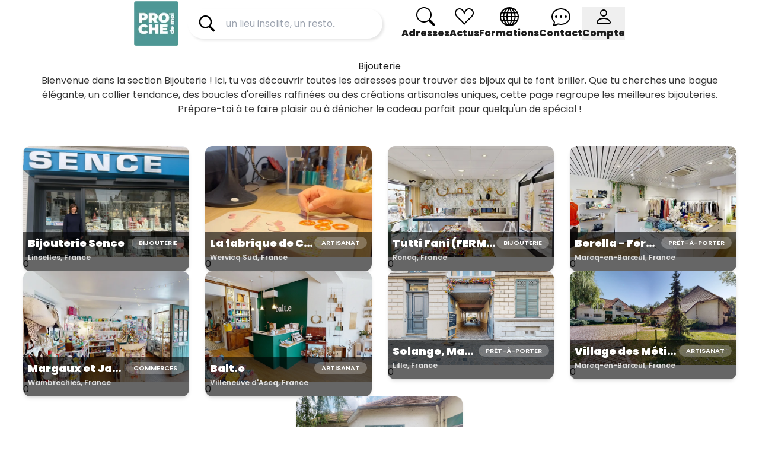

--- FILE ---
content_type: text/html; charset=utf-8
request_url: https://prochedemoi.fr/bijouterie-maroquinerie
body_size: 21394
content:
<!DOCTYPE html><html lang="fr"><head><meta charSet="utf-8"/><meta name="viewport" content="width=device-width"/><title>Bijouterie - Prochedemoi.fr - Lille et ses alentours</title><meta name="description" content="Bienvenue dans la section Bijouterie ! Ici, tu vas découvrir toutes les adresses pour trouver des bijoux qui te font briller. Que tu cherches une bague élégante, un collier tendance, des boucles d&#x27;oreilles raffinées ou des créations artisanales uniques, cette page regroupe les meilleures bijouteries. Prépare-toi à te faire plaisir ou à dénicher le cadeau parfait pour quelqu&#x27;un de spécial !"/><meta property="og:title" content="Bijouterie - Prochedemoi.fr"/><meta property="og:description" content="Bienvenue dans la section Bijouterie ! Ici, tu vas découvrir toutes les adresses pour trouver des bijoux qui te font briller. Que tu cherches une bague élégante, un collier tendance, des boucles d&#x27;oreilles raffinées ou des créations artisanales uniques, cette page regroupe les meilleures bijouteries. Prépare-toi à te faire plaisir ou à dénicher le cadeau parfait pour quelqu&#x27;un de spécial !"/><meta property="og:type" content="website"/><meta name="next-head-count" content="7"/><link rel="preconnect" href="https://use.typekit.net" crossorigin /><link rel="preload" href="/_next/static/css/a58cbcca8432819a.css" as="style"/><link rel="stylesheet" href="/_next/static/css/a58cbcca8432819a.css" data-n-g=""/><link rel="preload" href="/_next/static/css/1b452082fe9c2d20.css" as="style"/><link rel="stylesheet" href="/_next/static/css/1b452082fe9c2d20.css" data-n-p=""/><noscript data-n-css=""></noscript><script defer="" nomodule="" src="/_next/static/chunks/polyfills-42372ed130431b0a.js"></script><script src="/_next/static/chunks/webpack-0a1d7cf1ee7ffd18.js" defer=""></script><script src="/_next/static/chunks/framework-b1eb7db524662506.js" defer=""></script><script src="/_next/static/chunks/main-7405554257e10ffc.js" defer=""></script><script src="/_next/static/chunks/pages/_app-ea8d5f858da6888a.js" defer=""></script><script src="/_next/static/chunks/1664-5092c49100e558e0.js" defer=""></script><script src="/_next/static/chunks/5675-0d4f127750949a6f.js" defer=""></script><script src="/_next/static/chunks/429-a9117de20d1e72a3.js" defer=""></script><script src="/_next/static/chunks/6127-5b68f34dc3c81f51.js" defer=""></script><script src="/_next/static/chunks/pages/%5Bcategory%5D-e0eba91561b8d3f0.js" defer=""></script><script src="/_next/static/GrnB9q0PvXAL9OxtLHXEv/_buildManifest.js" defer=""></script><script src="/_next/static/GrnB9q0PvXAL9OxtLHXEv/_ssgManifest.js" defer=""></script><style id="__jsx-dc0e8cc5636a813d">.search-container.jsx-dc0e8cc5636a813d{-webkit-box-shadow:3px 3px 4px rgba(0,0,0,.1);-moz-box-shadow:3px 3px 4px rgba(0,0,0,.1);box-shadow:3px 3px 4px rgba(0,0,0,.1)}</style><style data-href="https://use.typekit.net/xko5jin.css">@import url("https://p.typekit.net/p.css?s=1&k=xko5jin&ht=tk&f=52069&a=63354262&app=typekit&e=css");@font-face{font-family:"lullabies-regular";src:url("https://use.typekit.net/af/0df26b/0000000000000000774ba0a9/30/l?primer=7cdcb44be4a7db8877ffa5c0007b8dd865b3bbc383831fe2ea177f62257a9191&fvd=n3&v=3") format("woff2"),url("https://use.typekit.net/af/0df26b/0000000000000000774ba0a9/30/d?primer=7cdcb44be4a7db8877ffa5c0007b8dd865b3bbc383831fe2ea177f62257a9191&fvd=n3&v=3") format("woff"),url("https://use.typekit.net/af/0df26b/0000000000000000774ba0a9/30/a?primer=7cdcb44be4a7db8877ffa5c0007b8dd865b3bbc383831fe2ea177f62257a9191&fvd=n3&v=3") format("opentype");font-display:auto;font-style:normal;font-weight:300;font-stretch:normal}.tk-lullabies-regular{font-family:"lullabies-regular",sans-serif}</style></head><body> <div id="__next"><script async="" src="https://www.googletagmanager.com/gtag/js?id=G-QTWV1S4VYV"></script><nav class="fixed top-0 left-0 w-full h-[11vh] duration-300 flex items-center bg-white z-40 px-4 md:px-12  justify-center"><div class="flex items-center w-[70%]"><img alt="Logo Proche de Moi" loading="lazy" width="75" height="75" decoding="async" data-nimg="1" class="cursor-pointer" style="color:transparent" srcSet="/_next/image?url=https%3A%2F%2Fimagedelivery.net%2F3N3H3A9dKY2Fhgfy32HBJw%2F46f5f033-f8ed-4765-47af-90718465ee00%2FlowResolution&amp;w=96&amp;q=75 1x, /_next/image?url=https%3A%2F%2Fimagedelivery.net%2F3N3H3A9dKY2Fhgfy32HBJw%2F46f5f033-f8ed-4765-47af-90718465ee00%2FlowResolution&amp;w=256&amp;q=75 2x" src="/_next/image?url=https%3A%2F%2Fimagedelivery.net%2F3N3H3A9dKY2Fhgfy32HBJw%2F46f5f033-f8ed-4765-47af-90718465ee00%2FlowResolution&amp;w=256&amp;q=75"/><div class="jsx-dc0e8cc5636a813d relative w-full max-w-[500px] box-border ml-4 pr-8 hidden md:block h-[50px] box-border "><div class="jsx-dc0e8cc5636a813d relative !w-full rounded-full overflow-hidden !h-full search-container box-border "><svg width="32" height="32" viewBox="0 0 150 150" fill="none" xmlns="http://www.w3.org/2000/svg" class="jsx-dc0e8cc5636a813d absolute top-1/2 -translate-y-1/2 left-4 cursor-pointer"><path d="M63 9C34.8047 9 12 31.8047 12 60C12 88.1953 34.8047 111 63 111C73.0664 111 82.3828 108.047 90.2812 103.031L127.125 139.875L139.875 127.125L103.5 90.8438C110.039 82.2656 114 71.6367 114 60C114 31.8047 91.1953 9 63 9ZM63 21C84.5977 21 102 38.4023 102 60C102 81.5977 84.5977 99 63 99C41.4023 99 24 81.5977 24 60C24 38.4023 41.4023 21 63 21Z" fill="#000000" class="jsx-dc0e8cc5636a813d"></path></svg><form action="https://prochedemoi.fr/search" class="jsx-dc0e8cc5636a813d w-full !h-full"><input name="q" autoComplete="off" placeholder="un lieu insolite, un resto..." style="color:grey;background-color:transparent" class="jsx-dc0e8cc5636a813d w-full !h-full pl-16 pr-20 rounded-full outline-none" value=""/></form></div></div><div class="w-full flex md:hidden justify-end items-center gap-4"><svg width="32" height="32" viewBox="0 0 150 150" class="cursor-pointer" fill="none" xmlns="http://www.w3.org/2000/svg"><path d="M63 9C34.8047 9 12 31.8047 12 60C12 88.1953 34.8047 111 63 111C73.0664 111 82.3828 108.047 90.2812 103.031L127.125 139.875L139.875 127.125L103.5 90.8438C110.039 82.2656 114 71.6367 114 60C114 31.8047 91.1953 9 63 9ZM63 21C84.5977 21 102 38.4023 102 60C102 81.5977 84.5977 99 63 99C41.4023 99 24 81.5977 24 60C24 38.4023 41.4023 21 63 21Z" fill="#313131"></path></svg><button class="p-4 bg-none rounded-full hover:drop-shadow-2xl transition"><span class="block w-10 h-[6px] rounded-full bg-black mb-2"></span><span class="block w-10 h-[6px] rounded-full bg-black mb-2"></span><span class="block w-10 h-[6px] rounded-full bg-black"></span></button></div><div class="hidden md:flex gap-5 ml-auto items-center"><a class="flex flex-col items-center" href="/explorer"><svg xmlns="http://www.w3.org/2000/svg" width="32" height="32" fill="black" class="w-8 h-8" viewBox="0 0 16 16"><path d="M11.742 10.344a6.5 6.5 0 1 0-1.397 1.398h-.001q.044.06.098.115l3.85 3.85a1 1 0 0 0 1.415-1.414l-3.85-3.85a1 1 0 0 0-.115-.1zM12 6.5a5.5 5.5 0 1 1-11 0 5.5 5.5 0 0 1 11 0"></path></svg><span class="font-extrabold">Adresses</span></a><a class="flex flex-col items-center" href="https://actus.prochedemoi.fr/"><svg xmlns="http://www.w3.org/2000/svg" width="32" height="32" fill="black" viewBox="0 0 16 16"><path d="m8 6.236-.894-1.789c-.222-.443-.607-1.08-1.152-1.595C5.418 2.345 4.776 2 4 2 2.324 2 1 3.326 1 4.92c0 1.211.554 2.066 1.868 3.37.337.334.721.695 1.146 1.093C5.122 10.423 6.5 11.717 8 13.447c1.5-1.73 2.878-3.024 3.986-4.064.425-.398.81-.76 1.146-1.093C14.446 6.986 15 6.131 15 4.92 15 3.326 13.676 2 12 2c-.777 0-1.418.345-1.954.852-.545.515-.93 1.152-1.152 1.595zm.392 8.292a.513.513 0 0 1-.784 0c-1.601-1.902-3.05-3.262-4.243-4.381C1.3 8.208 0 6.989 0 4.92 0 2.755 1.79 1 4 1c1.6 0 2.719 1.05 3.404 2.008.26.365.458.716.596.992a7.6 7.6 0 0 1 .596-.992C9.281 2.049 10.4 1 12 1c2.21 0 4 1.755 4 3.92 0 2.069-1.3 3.288-3.365 5.227-1.193 1.12-2.642 2.48-4.243 4.38z"></path></svg><span class="font-extrabold">Actus</span></a><a class="flex flex-col items-center" href="https://formations.prochedemoi.fr/"><svg fill="#000000" height="32" width="32" version="1.1" viewBox="0 0 490 490"><path d="M245,0C109.69,0,0,109.69,0,245s109.69,245,245,245s245-109.69,245-245S380.31,0,245,0z M31.401,260.313h52.542c1.169,25.423,5.011,48.683,10.978,69.572H48.232C38.883,308.299,33.148,284.858,31.401,260.313z M320.58,229.688c-1.152-24.613-4.07-47.927-8.02-69.572h50.192c6.681,20.544,11.267,43.71,12.65,69.572H320.58z M206.38,329.885c-4.322-23.863-6.443-47.156-6.836-69.572h90.913c-0.392,22.416-2.514,45.709-6.837,69.572H206.38z M276.948,360.51c-7.18,27.563-17.573,55.66-31.951,83.818c-14.376-28.158-24.767-56.255-31.946-83.818H276.948z M199.961,229.688c1.213-24.754,4.343-48.08,8.499-69.572h73.08c4.157,21.492,7.286,44.818,8.5,69.572H199.961z M215.342,129.492c9.57-37.359,21.394-66.835,29.656-84.983c8.263,18.148,20.088,47.624,29.66,84.983H215.342z M306.07,129.492c-9.77-40.487-22.315-73.01-31.627-94.03c11.573,8.235,50.022,38.673,76.25,94.03H306.07z M215.553,35.46c-9.312,21.02-21.855,53.544-31.624,94.032h-44.628C165.532,74.13,203.984,43.692,215.553,35.46z M177.44,160.117c-3.95,21.645-6.867,44.959-8.019,69.572h-54.828c1.383-25.861,5.968-49.028,12.65-69.572H177.44z M83.976,229.688H31.401c1.747-24.545,7.481-47.984,16.83-69.572h46.902C89.122,181.002,85.204,204.246,83.976,229.688z M114.577,260.313h54.424c0.348,22.454,2.237,45.716,6.241,69.572h-47.983C120.521,309.288,115.92,286.115,114.577,260.313z M181.584,360.51c7.512,31.183,18.67,63.054,34.744,95.053c-10.847-7.766-50.278-38.782-77.013-95.053H181.584z M273.635,455.632c16.094-32.022,27.262-63.916,34.781-95.122h42.575C324.336,417.068,284.736,447.827,273.635,455.632z M314.759,329.885c4.005-23.856,5.894-47.118,6.241-69.572h54.434c-1.317,25.849-5.844,49.016-12.483,69.572H314.759z M406.051,260.313h52.548c-1.748,24.545-7.482,47.985-16.831,69.572h-46.694C401.041,308.996,404.882,285.736,406.051,260.313z M406.019,229.688c-1.228-25.443-5.146-48.686-11.157-69.572h46.908c9.35,21.587,15.083,45.026,16.83,69.572H406.019z M425.309,129.492h-41.242c-13.689-32.974-31.535-59.058-48.329-78.436C372.475,68.316,403.518,95.596,425.309,129.492z M154.252,51.06c-16.792,19.378-34.636,45.461-48.324,78.432H64.691C86.48,95.598,117.52,68.321,154.252,51.06z M64.692,360.51h40.987c13.482,32.637,31.076,58.634,47.752,78.034C117.059,421.262,86.318,394.148,64.692,360.51z M336.576,438.54c16.672-19.398,34.263-45.395,47.742-78.03h40.99C403.684,394.146,372.945,421.258,336.576,438.54z"></path></svg><span class="font-extrabold">Formations</span></a><a class="flex flex-col items-center" href="/contact"><svg xmlns="http://www.w3.org/2000/svg" width="32" height="32" fill="black" viewBox="0 0 16 16"><path d="M5 8a1 1 0 1 1-2 0 1 1 0 0 1 2 0m4 0a1 1 0 1 1-2 0 1 1 0 0 1 2 0m3 1a1 1 0 1 0 0-2 1 1 0 0 0 0 2"></path><path d="m2.165 15.803.02-.004c1.83-.363 2.948-.842 3.468-1.105A9 9 0 0 0 8 15c4.418 0 8-3.134 8-7s-3.582-7-8-7-8 3.134-8 7c0 1.76.743 3.37 1.97 4.6a10.4 10.4 0 0 1-.524 2.318l-.003.011a11 11 0 0 1-.244.637c-.079.186.074.394.273.362a22 22 0 0 0 .693-.125m.8-3.108a1 1 0 0 0-.287-.801C1.618 10.83 1 9.468 1 8c0-3.192 3.004-6 7-6s7 2.808 7 6-3.004 6-7 6a8 8 0 0 1-2.088-.272 1 1 0 0 0-.711.074c-.387.196-1.24.57-2.634.893a11 11 0 0 0 .398-2"></path></svg><span class="font-extrabold">Contact</span></a></div></div></nav><h1 class="category_title__xUDLn">Bijouterie</h1><p class="category_desc__or58k">Bienvenue dans la section Bijouterie ! Ici, tu vas découvrir toutes les adresses pour trouver des bijoux qui te font briller. Que tu cherches une bague élégante, un collier tendance, des boucles d&#x27;oreilles raffinées ou des créations artisanales uniques, cette page regroupe les meilleures bijouteries. Prépare-toi à te faire plaisir ou à dénicher le cadeau parfait pour quelqu&#x27;un de spécial !</p><div class="category_container__tvzGN"><div class="relative w-full md:w-[calc(50%-25px)] lg:w-[calc(100%/3-24px)] xl:w-[calc(100%/4-27px)] aspect-[3/4] rounded-xl overflow-hidden shadow-md group"><div class="relative w-full h-full overflow-hidden"><img alt="Image" loading="lazy" width="1600" height="1600" decoding="async" data-nimg="1" class="w-full h-full object-cover" style="color:transparent" src="https://imagedelivery.net/3N3H3A9dKY2Fhgfy32HBJw/5dc4208b-d108-4f42-48cb-eb7e67bfe700/poster"/><div class="absolute bottom-0 w-full bg-[rgba(0,0,0,.6)] px-2 py-2 text-white"><div class="flex justify-between items-start gap-2"><div class="flex-1 min-w-0"><h3 class="text-[18px] font-black leading-tight truncate text-white"><a href="/bijouterie-maroquinerie/France/nord-59/linselles/bijouterie-sence"> <!-- -->Bijouterie Sence<!-- --> </a></h3><a class="text-[12px] font-semibold leading-tight opacity-80 truncate text-white" href="/villes/linselles">Linselles<!-- -->, <!-- -->France</a></div><a class="bg-white/25 uppercase text-white text-[11px] px-3 py-[2px] rounded-full font-semibold whitespace-nowrap" href="/bijouterie-maroquinerie">Bijouterie</a></div><p class="text-[13px] font-light h-0 group-hover:h-16 overflow-hidden leading-tight duration-200 line-clamp-4 mt-1 text-white">Bijouterie Sence à Linselles : l’adresse qui illumine tes moments précieux Si tu es à la recherche d’un bijou qui raconte une histoire ou d’une montre qui marque ton temps sans jamais le lâcher, bienvenue chez Bijouterie Sence à Linselles. Ce lieu incarne à la fois l’élégance, la tradition et la proximité. Depuis 1954, l’équipe invite les passionnés comme les curieux à découvrir des collections raffinées, à offrir ou à s’offrir des instants de beauté (oui, on parle bijoux‑qui‑font‑sourire).

L’adresse se trouve au cœur de Linselles, à 2 place de la République, et dès que tu franchis le seuil tu sens que chaque pièce est choisie avec soin. Montres, bracelets, colliers, alliances ou cadeaux symboliques : tout est là pour marquer un moment. Et quand ce que tu veux n’est pas “juste dans la vitrine”, l’atelier de création et de transformation est là pour donner vie à tes envies – parce que ton bijou doit être aussi unique que toi, ton style ou ton histoire.
Une expertise de confiance où tradition rime avec modernitéChez Bijouterie Sence, pas de gadget sans âme : l’enseigne mêle savoir‑faire horloger et joaillier, réparation, transformation, création sur‑mesure. Tu peux venir avec un héritage familial, un vieux bracelet auquel tu tiens ou simplement le désir d’un nouveau départ symbolique. L’équipe t’accompagne, t’écoute, te conseille – et tout ça sans jargon inutile. Résultat : tu repars avec le bijou qui te va, pas celui qu’on croit que “ça va plaire à tout le monde”.

Ce que j’adore c’est la proximité : tu es dans l’échange, dans la confiance. Et tu sais quoi ? Ça change tout. Parce qu’un bijou ce n’est pas juste un objet, c’est une émotion, un souvenir, un geste. Et l’équipe de Bijouterie Sence l’a bien compris.
Pourquoi tu vas adorer y passer – ou y revenirTout d’abord parce que c’est local à Linselles, donc super accessible et sans prise de tête. Ensuite parce que tu n’es pas “un client de plus” mais une personne avec une envie, une histoire, un style. Puis parce que tu as accès à un large choix de bijoux et montres, associés à un atelier capable de personnaliser, transformer, réparer. En prime, l’ambiance décontractée (oui, même en boutique précieuse) et le conseil sincère font que tu vas sortir avec le sourire ET un bijou qui te ressemble.

Et si tu hésites entre “cadeau” ou “je me fais plaisir”, l’équipe est là pour t’éclairer. Qu’il s’agisse d’un moment partagé à deux ou d’un moment rien que pour toi, la boutique s’adapte. Tu peux prendre ton temps, poser des questions, changer d’avis une ou deux fois (on a le droit) et repartir avec ce petit “j’ai trouvé” qui ne trompe pas.
Le moment parfait pour t’offrir ou offrirQuand tu rentres chez Bijouterie Sence, laisse‑toi guider. Regarde, touche, demande, questionne. Parce qu’un bijou ce n’est pas un achat impulsif rapide mais un choix qui reste. Tu peux aussi repartir avec une montre repensée, un bracelet ancien transformé… et tout ça dans un cadre de confiance. Et crois‑moi, quand tu passes la porte avec l’idée “juste pour jeter un œil”, tu repars souvent avec un petit trésor – mais dans le bon sens.
Petit plus ;) si tu es dans le coin un samedi après‑midi, demande s’il y a une petite “mise en avant” de nouvelles collections ou un bijou “édition limitée” bien caché. On ne garantit rien (mais on peut espérer) qu’un coup de cœur attend dans une vitrine… et oui, les vitrines ça brillent, vraiment.</p></div>0</div></div><div class="relative w-full md:w-[calc(50%-25px)] lg:w-[calc(100%/3-24px)] xl:w-[calc(100%/4-27px)] aspect-[3/4] rounded-xl overflow-hidden shadow-md group"><div class="relative w-full h-full overflow-hidden"><img alt="Image" loading="lazy" width="1600" height="1600" decoding="async" data-nimg="1" class="w-full h-full object-cover" style="color:transparent" src="https://imagedelivery.net/3N3H3A9dKY2Fhgfy32HBJw/a26ecf07-4fff-4e92-bb86-287d70c44300/public"/><div class="absolute bottom-0 w-full bg-[rgba(0,0,0,.6)] px-2 py-2 text-white"><div class="flex justify-between items-start gap-2"><div class="flex-1 min-w-0"><h3 class="text-[18px] font-black leading-tight truncate text-white"><a href="/artisanat/France/nord-59/wervicq-sud/la-fabrique-de-clem"> <!-- -->La fabrique de Clem<!-- --> </a></h3><a class="text-[12px] font-semibold leading-tight opacity-80 truncate text-white" href="/villes/wervicq-sud">Wervicq Sud<!-- -->, <!-- -->France</a></div><a class="bg-white/25 uppercase text-white text-[11px] px-3 py-[2px] rounded-full font-semibold whitespace-nowrap" href="/artisanat">Artisanat</a></div><p class="text-[13px] font-light h-0 group-hover:h-16 overflow-hidden leading-tight duration-200 line-clamp-4 mt-1 text-white">La Fabrique de Clem : la reine des bijoux personnalisés qui va te faire craquer (et remplir ton panier… oups !) Tu vois ces bijoux qu’on ose à peine enlever tellement ils sont canons ? Ces accessoires qui donnent envie de s’inventer une occasion juste pour pouvoir les porter ? Ces boucles, ces bracelets, ces porte-clés qu’on accroche partout… même sur le sac de Mamie ? Eh bien tout ça, c’est made by La Fabrique de Clem. Oui, madame. Et attention, pas de trucs industriels qui sortent d’une machine déprimée dans un hangar grisâtre… Ici, c’est du fait-main 100 % kawaï et bonne humeur.

Clem, c’est la magicienne de Wervicq-Sud qui transforme des perles, des breloques et une bonne dose d’amour en merveilles artisanales. Elle assemble, elle ponce, elle monte, elle imagine, elle colore… Bref, elle fait tout. Et toi, t’as juste à dire &quot;wahou&quot; en ajoutant 17 créations dans ton panier. C’est ce qu’on appelle la division du travail, non ?
Des créations personnalisées qui respirent le fun et le bon goût Boucles d’oreilles, bracelets, broches, accessoires de cheveux, porte-clés… À La Fabrique de Clem, tout est personnalisable ou presque (non, pas ton voisin relou). Elle te fabrique des objets uniques, rien que pour toi, avec ta touche, ton style, ton prénom, ou même celui du chat si ça te chante. Chaque création est faite avec soin, humour et un vrai sens du détail. Et ça se voit. Le genre de bijoux qu’on n’ose même pas ranger… même si c’est une paire de boucles offerte à Noël 2019 (et qu’on sait plus du tout qui c’est, Huguette).

Et ce qui est encore plus chouette ? C’est que tout ça respire la bonne humeur. Des couleurs douces, des formes rigolotes, des messages qui font sourire… Avec Clem, t’achètes pas juste un bijou. Tu t’offres un shoot de tendresse et de bonne vibe pour la journée. Oui, même si t’as pas eu ton café.

Tu cherches une idée cadeau qui sort du lot ? Une attention mignonne pour ton BFF, ta collègue préférée ou la maîtresse de ton mini-tyran ? Clem te sort de la galère avec des petites merveilles qu’on dirait sorties d’un Pinterest bienveillant (et pas d’un cauchemar de coquillages collés).
Et ce n’est pas tout : Clem sait aussi transformer l’éphémère en éternel. Une bague incrustée de fleurs séchées d’un bouquet offert par l’être aimé, un collier avec une fleur des champs offerte par un enfant à sa maman, un porte-clés avec la première mèche de cheveux coupée, ou encore un bijou souvenir avec quelques poils de ton animal disparu… Elle donne une seconde vie aux souvenirs les plus précieux, en les transformant en créations uniques et remplies d’émotion.
Une présence au top sur les marchés et sur les réseaux Tu te demandes où dégoter toutes ces pépites ? Deux options : tu scrolles son univers magique sur ses réseaux (attention, haut risque d’addiction) ou tu viens la retrouver sur un marché local, où elle expose ses trésors avec sa bonne humeur légendaire (et souvent des petites nouveautés surprises). Clem ne tient pas de boutique en dur, son atelier est chez elle à Wervicq-Sud, mais son univers est bien ancré dans le cœur des fans du fait-main plein d’amour.

Instagram et Facebook sont ses vitrines vivantes. Elle y poste ses nouvelles collections, ses idées rigolotes, ses dates de présence sur les marchés, et parfois même quelques anecdotes qui sentent bon le quotidien de créatrice débordée mais toujours au taquet (spoiler : elle a déjà oublié une paire de boucles dans ses propres oreilles pendant un marché entier).

Et crois-moi, la suivre, c’est un peu comme ouvrir une boîte de bonbons graphiques tous les matins. Entre ses publications colorées, ses reels qui brillent plus qu’une boule à facette et ses stories qui mettent le sourire, t’as vite fait de tomber accro. Et comme elle le dit elle-même : pas besoin d’une excuse pour s’offrir un joli bijou (ni d’une fête pour en prendre trois… chut).

La Fabrique de Clem, c’est un concentré de créativité joyeuse et ultra personnelle qui se porte au quotidien.

Alors si t’as envie de jolies choses, pleines de sens et de douceur, si t’en as marre du made in &quot;bof&quot;, et que tu veux du vrai, du beau, du Clem : fonce ! La Fabrique de Clem, c’est la dose de fun et de tendresse que tes tenues, ton trousseau de clés ou ton tote bag méritent (et peut-être même ton ex, allez, sois sympa).
Petit plus ;)Clem ne bosse pas dans une tour d’ivoire (ni dans un entrepôt triste). Son atelier, c’est son cocon, souvent envahi par des perles vagabondes et une armée de pinces qui vivent leur meilleure vie. Elle crée tout à la main, parfois avec une playlist en fond sonore qui alterne entre gros tubes des années 90 et petits sons feel good. Et oui, parfois elle parle à ses créations comme si c’étaient des gens (mais chut, ça reste entre nous).</p></div>0</div></div><div class="relative w-full md:w-[calc(50%-25px)] lg:w-[calc(100%/3-24px)] xl:w-[calc(100%/4-27px)] aspect-[3/4] rounded-xl overflow-hidden shadow-md group"><div class="relative w-full h-full overflow-hidden"><img alt="Image" loading="lazy" width="1600" height="1600" decoding="async" data-nimg="1" class="w-full h-full object-cover" style="color:transparent" src="https://imagedelivery.net/3N3H3A9dKY2Fhgfy32HBJw/16683cf3-65f3-4608-3ee7-05cc15e40b00/poster"/><div class="absolute bottom-0 w-full bg-[rgba(0,0,0,.6)] px-2 py-2 text-white"><div class="flex justify-between items-start gap-2"><div class="flex-1 min-w-0"><h3 class="text-[18px] font-black leading-tight truncate text-white"><a href="/bijouterie-maroquinerie/France/nord-59/roncq/tutti-fani"> <!-- -->Tutti Fani (FERMÉ DÉFINITIVEMENT)<!-- --> </a></h3><a class="text-[12px] font-semibold leading-tight opacity-80 truncate text-white" href="/villes/roncq">Roncq<!-- -->, <!-- -->France</a></div><a class="bg-white/25 uppercase text-white text-[11px] px-3 py-[2px] rounded-full font-semibold whitespace-nowrap" href="/bijouterie-maroquinerie">Bijouterie</a></div><p class="text-[13px] font-light h-0 group-hover:h-16 overflow-hidden leading-tight duration-200 line-clamp-4 mt-1 text-white">Tutti Fani : L&#x27;univers magique d&#x27;Audrey à Roncq  

Si tu crois encore que les fées n’existent pas, c’est que tu n’as pas encore rencontré Audrey. Cette magicienne des perles et des apprêts gère d’une main de maître Tutti Fani, un véritable paradis pour les créateurs et les amateurs de bijoux DIY. Située à Roncq, sa boutique regorge de trésors pour tous ceux qui aiment assembler, enfiler et transformer de simples matériaux en pièces uniques. Et le plus fou dans tout ça ? Audrey fait tout, toute seule ! Boutique, conseils, ateliers… Elle est sur tous les fronts avec une énergie débordante et un sourire à toute épreuve. (Oui, on se demande si elle ne cache pas une baguette magique sous le comptoir.) En plus de son talent, elle a su créer un espace chaleureux et inspirant où chacun peut laisser libre cours à son imagination.

Un univers où la créativité n’a pas de limites Chez Tutti Fani, on ne parle pas juste de perles et de fils, on parle d’inspiration à l’état pur. Dès que tu mets un pied dans cette boutique, tu es happé par un tourbillon de couleurs, de textures et d’idées. Audrey a sélectionné pour toi des merveilles : des pierres semi-précieuses aux reflets envoûtants, des chaînes délicates en acier inoxydable, et des pendentifs originaux qui racontent une histoire. Mais ce n&#x27;est pas tout ! On y trouve aussi des fermoirs sophistiqués qui subliment chaque création.

Et si tu ne sais pas par où commencer, pas de panique ! Audrey est là pour t’aiguiller, te conseiller et t’aider à éviter la catastrophe du collier trop court ou du bracelet qui refuse de tenir. Avec son œil d’experte, elle sait exactement quelles perles assorties choisir pour sublimer ton bijou.

Des ateliers animés par une passionnée  En plus de gérer la boutique, Audrey propose des ateliers DIY où elle partage son savoir-faire avec passion. Que tu sois novice ou déjà expert, tu ressors toujours avec un bijou unique et la fierté de l’avoir fait toi-même. Dans une ambiance conviviale, elle t’apprend les techniques essentielles, du montage de boucles d’oreilles aux secrets des bracelets tissés. Et si tu veux une touche d’élégance, elle te conseille sur les chaînes dorées et autres détails raffinés.

Et attention, ici pas de production à la chaîne ! Chaque atelier est un moment privilégié où Audrey prend le temps d’expliquer, de corriger, et de féliciter. Elle t’accompagne pas à pas pour que tu repartes avec une création unique et personnalisée.

Une boutique, mais pas que...  Tutti Fani, c’est bien plus qu’un simple magasin de perles. C’est un lieu de rencontre et d’échange, où chacun peut venir puiser de l’inspiration, discuter de nouvelles idées et partager ses réalisations. Audrey, toujours disponible, adore voir ses clients revenir avec des bijoux faits maison et des étoiles dans les yeux. C’est ce qui fait de cette boutique un véritable cocon créatif.

Si tu cherches un cadeau original ou un bijou déjà tout prêt, elle a aussi de magnifiques créations à te proposer. Des colliers délicats, des boucles d’oreilles élégantes, des bracelets colorés… Chaque pièce est réalisée avec soin et amour. C’est du fait-main, du vrai, du sincère, et chaque bijou porte une empreinte artistique unique.

Petit plus ;) Audrey connaît tellement bien ses perles et ses apprêts qu’elle pourrait les reconnaître les yeux fermés. Si tu veux la challenger, tente de lui faire deviner une perle au toucher… Spoiler : elle risque de gagner !</p></div>0</div></div><div class="relative w-full md:w-[calc(50%-25px)] lg:w-[calc(100%/3-24px)] xl:w-[calc(100%/4-27px)] aspect-[3/4] rounded-xl overflow-hidden shadow-md group"><div class="relative w-full h-full overflow-hidden"><img alt="Image" loading="lazy" width="1600" height="1600" decoding="async" data-nimg="1" class="w-full h-full object-cover" style="color:transparent" src="https://imagedelivery.net/3N3H3A9dKY2Fhgfy32HBJw/15e19551-c3d2-41b7-ffb5-3ff3e08e0000/poster"/><div class="absolute bottom-0 w-full bg-[rgba(0,0,0,.6)] px-2 py-2 text-white"><div class="flex justify-between items-start gap-2"><div class="flex-1 min-w-0"><h3 class="text-[18px] font-black leading-tight truncate text-white"><a href="/pret-a-porter-commerces/France/nord-59/marcq-en-baroeul/berella"> <!-- -->Berella - Fermé Definitivement<!-- --> </a></h3><a class="text-[12px] font-semibold leading-tight opacity-80 truncate text-white" href="/villes/marcq-en-baroeul">Marcq-en-Barœul<!-- -->, <!-- -->France</a></div><a class="bg-white/25 uppercase text-white text-[11px] px-3 py-[2px] rounded-full font-semibold whitespace-nowrap" href="/pret-a-porter-commerces">Prêt-à-porter</a></div><p class="text-[13px] font-light h-0 group-hover:h-16 overflow-hidden leading-tight duration-200 line-clamp-4 mt-1 text-white">Berella : la boutique de prêt-à-porter et accessoires pour chaque instant à Marcq-en-Barœul

À Marcq-en-Barœul, Berella est bien plus qu’une simple boutique de vêtements : c’est un lieu où le quotidien rime avec élégance et où chaque pièce est sélectionnée pour te faire briller, que ce soit pour une journée ordinaire ou pour un événement exceptionnel. Dans cette boutique chaleureuse, tu trouveras de quoi renouveler ton dressing avec 
des tenues stylées et des accessoires uniques, mais aussi une superbe sélection de robes de cérémonie pour les grandes occasions. Prêt(e) à découvrir cette pépite de la mode ?

Le dressing parfait pour chaque jour

Berella, c’est avant tout une sélection de vêtements pensée pour le quotidien, des tenues qui allient confort et style. Que tu sois plutôt adepte de looks casual ou que tu aimes les pièces plus travaillées, ici, tu trouveras de quoi te créer des tenues qui reflètent ta personnalité. Jeans bien coupés, jolis tops, pulls douillets, robes légères… Chaque vêtement est choisi avec soin pour sa qualité et son originalité. Le style Berella, c’est cette capacité à mêler des pièces élégantes et modernes, faciles à porter au quotidien, mais toujours avec une touche de chic !

Et pour ceux qui aiment peaufiner leurs tenues, la boutique regorge d’accessoires incontournables : sacs en cuir, bijoux délicats, ceintures… De quoi donner le petit twist en plus qui rendra chaque look unique. Et si tu hésites entre plusieurs styles, l’équipe est là pour te conseiller et t’aider à trouver la pièce parfaite pour compléter ton look.

Un espace dédié aux robes de cérémonie pour les moments inoubliables

Quand vient l’heure de se préparer pour un événement spécial, Berella sait aussi te proposer la robe de tes rêves ! Avec une sélection élégante et soignée de robes de cérémonie, la boutique est devenue l’adresse incontournable pour celles qui cherchent à se démarquer lors d’une occasion importante. Que ce soit pour un mariage, un gala, ou une soirée élégante, tu trouveras ici des robes de cérémonie élégantes et raffinées, qui allient qualité et modernité. Entre robes longues et fluides, coupes sophistiquées et détails en dentelle, chaque pièce est choisie pour te mettre en valeur et te faire sentir magnifique.

En plus du choix, Berella t’offre un service sur-mesure pour que chaque essayage soit un moment unique. Besoin d’aide pour trouver la couleur qui te va le mieux ? Des conseils pour accessoiriser ta robe ? L’équipe est là pour te guider avec passion et professionnalisme, faisant de ta visite un vrai moment de plaisir et de confiance.

Un service personnalisé pour chaque visite

Ce qui distingue Berella, c’est son accueil chaleureux et son service personnalisé. Ici, tu n’es jamais une cliente parmi d’autres : on prend le temps de te connaître, de comprendre ce que tu recherches et de te guider vers les pièces qui te correspondent vraiment. Que tu sois là pour refaire ta garde-robe du quotidien ou pour trouver la robe parfaite, tu seras chouchoutée. Cette relation de proximité avec la clientèle fait de chaque visite un moment agréable et privilégié, où tu te sens réellement accompagnée.

Alors que tu sois en quête de tenues pour tous les jours ou que tu recherches quelque chose d’exceptionnel pour une grande occasion, Berella est l’adresse qu’il te faut à Marcq-en-Barœul. Avec ses collections stylées et ses robes de cérémonie impeccables, tu es assurée de trouver le look qui fera de chaque jour une occasion spéciale.

Petit plus ;) : Demande les dernières nouveautés en accessoires, ils ont toujours des petites pépites pour sublimer tes tenues !</p></div>0</div></div><div class="relative w-full md:w-[calc(50%-25px)] lg:w-[calc(100%/3-24px)] xl:w-[calc(100%/4-27px)] aspect-[3/4] rounded-xl overflow-hidden shadow-md group"><div class="relative w-full h-full overflow-hidden"><img alt="Image" loading="lazy" width="1600" height="1600" decoding="async" data-nimg="1" class="w-full h-full object-cover" style="color:transparent" src="https://imagedelivery.net/3N3H3A9dKY2Fhgfy32HBJw/c8ccb1cb-a8a1-404c-bf9d-8f09f3859600/lowResolution"/><div class="absolute bottom-0 w-full bg-[rgba(0,0,0,.6)] px-2 py-2 text-white"><div class="flex justify-between items-start gap-2"><div class="flex-1 min-w-0"><h3 class="text-[18px] font-black leading-tight truncate text-white"><a href="/commerces/France/nord-59/wambrechies/margaux-et-jane"> <!-- -->Margaux et Jane<!-- --> </a></h3><a class="text-[12px] font-semibold leading-tight opacity-80 truncate text-white" href="/villes/wambrechies">Wambrechies<!-- -->, <!-- -->France</a></div><a class="bg-white/25 uppercase text-white text-[11px] px-3 py-[2px] rounded-full font-semibold whitespace-nowrap" href="/commerces">Commerces</a></div><p class="text-[13px] font-light h-0 group-hover:h-16 overflow-hidden leading-tight duration-200 line-clamp-4 mt-1 text-white">Margaux et Jane : Un écrin chaleureux à Wambrechies
Si tu cherches un endroit où l’art de faire plaisir prend tout son sens, file chez Margaux et Jane à Wambrechies ! Cette boutique, nichée près du parc de Robersart, te fait voyager dans un univers où chaque objet semble murmurer : &quot;Choisis-moi !&quot; Ici, c’est simple, tu as l’embarras du choix entre des cadeaux pleins de charme et de caractère. Dès que tu passes la porte, l’accueil souriant te met à l’aise, et les étagères remplies à craquer promettent mille et une découvertes.
Des trouvailles pour tous les goûtsImpossible de ressortir les mains vides (ou le portefeuille intact, on te prévient). La boutique est un vrai trésor pour ceux qui adorent  offrir des cadeaux ou simplement se faire plaisir. On y trouve des  accessoires de mode tendance, des articles de papeterie trop mignons, des  jouets éducatifs pour les petits bouts… et ce n’est que la partie visible de l’iceberg. Mais ce qui rend l’endroit unique, c’est cette touche d’originalité qu’on sent dans chaque coin. Margaux et Jane, c’est un peu comme ton ami(e) hyper stylé(e) qui déniche toujours LE truc qu’il te fallait (alors que tu ne savais même pas que tu le voulais).
Quand l’artisanat local s’invite dans ta décoLes  créateurs locaux ont aussi leur place d’honneur ici. Tu peux tomber sur des objets déco faits main et authentiques, des savons bios ou encore des bijoux délicatement fabriqués. Chaque pièce a sa petite histoire, son charme particulier, et ça se voit. Offrir ou s’offrir un produit de cette boutique, c’est aussi soutenir l’artisanat local. Bref, ça fait plaisir et ça fait du bien à la communauté (double win !).
Un service qui te simplifie la vieT’as du mal à choisir un cadeau ? On te comprend, tout est canon ! Pas de panique ! L’équipe est là pour te guider avec bienveillance. Et si jamais tu ne peux pas te déplacer, Margaux et Jane propose une livraison dans un rayon de 15 km pour les personnes à mobilité réduite. Un vrai coup de pouce pour ceux qui préfèrent le shopping depuis leur canapé ! Par contre, petit détail important : pas de livraison postale ici. Mais tu peux toujours réserver tes trouvailles en contactant la boutique par mail ou via leurs réseaux sociaux.
Le charme de Margaux et Jane, c’est aussi son ambianceL’atmosphère qui se dégage de cette boutique, c’est du bonheur pur. Tout est pensé pour te donner envie de flâner, de découvrir, et de repartir avec un sourire en coin et des sacs pleins les bras. Que tu sois en quête d’un cadeau à l’esprit original et chaleureux ou d’un objet déco à ajouter à ton cocon, Margaux et Jane saura te séduire.

Petit plus :) Besoin d’un renseignement ? Un petit message sur leurs réseaux, et hop, on te répond avec le sourire. Quant au lieu, la proximité avec le parc de Robersart te garantit une petite balade bucolique avant ou après ton shopping. Allez, viens en boutique (et passe le petit  mot de vendre des portefeuilles plus résistants aux craquages).</p></div>0</div></div><div class="relative w-full md:w-[calc(50%-25px)] lg:w-[calc(100%/3-24px)] xl:w-[calc(100%/4-27px)] aspect-[3/4] rounded-xl overflow-hidden shadow-md group"><div class="relative w-full h-full overflow-hidden"><img alt="Image" loading="lazy" width="1600" height="1600" decoding="async" data-nimg="1" class="w-full h-full object-cover" style="color:transparent" src="https://imagedelivery.net/3N3H3A9dKY2Fhgfy32HBJw/36a53743-9e68-47e3-4184-182258e56300/poster"/><div class="absolute bottom-0 w-full bg-[rgba(0,0,0,.6)] px-2 py-2 text-white"><div class="flex justify-between items-start gap-2"><div class="flex-1 min-w-0"><h3 class="text-[18px] font-black leading-tight truncate text-white"><a href="/artisanat/France/nord-59/villeneuve-dascq/balte"> <!-- -->Balt.e<!-- --> </a></h3><a class="text-[12px] font-semibold leading-tight opacity-80 truncate text-white" href="/villes/villeneuve-dascq">Villeneuve d&#x27;Ascq<!-- -->, <!-- -->France</a></div><a class="bg-white/25 uppercase text-white text-[11px] px-3 py-[2px] rounded-full font-semibold whitespace-nowrap" href="/artisanat">Artisanat</a></div><p class="text-[13px] font-light h-0 group-hover:h-16 overflow-hidden leading-tight duration-200 line-clamp-4 mt-1 text-white">Balt.e à Villeneuve d&#x27;Ascq:  Une boutique engagée pour l&#x27;environnement  

Balt.e est une boutique éco-responsable située à Villeneuve d&#x27;Ascq qui propose des produits recyclés et réutilisables, transformant les articles à usage unique en produits durables.

Les deux responsables se feront un plaisir de te parler de leur démarche écologique. Tu pourras découvrir leurs valeurs comme le made in France, le respect de l’humain et de l&#x27;environnement. Leurs offres de produits sont diverses et modernes, chaque article étant indispensable à ton quotidien.

Tu trouveras dans la boutique des articles pour la maison, des produits d&#x27;hygiène et de salle de bain, des articles de beauté et de mode pour femmes, hommes et enfants, des accessoires... Et même des repas !

Leur stratégie est de supprimer les produits polluants à usage unique. Ce sont des alternatives réelles pour lutter contre le gaspillage.

Balt.e propose également des alternatives à la surconsommation, en proposant des produits peu coûteux et de bonne qualité, ainsi qu&#x27;à la «perfection» en misant sur la durabilité.

Leur objectif est de poursuivre dans cette démarche innovante en te faisant découvrir leur boutique grâce à la visite virtuelle proposée par Proche de moi. Tu peux dès à présent la découvrir via ton ordinateur, tablette ou smartphone... Bonne visite !</p></div>0</div></div><div class="relative w-full md:w-[calc(50%-25px)] lg:w-[calc(100%/3-24px)] xl:w-[calc(100%/4-27px)] aspect-[3/4] rounded-xl overflow-hidden shadow-md group"><div class="relative w-full h-full overflow-hidden"><img alt="Image" loading="lazy" width="1600" height="1600" decoding="async" data-nimg="1" class="w-full h-full object-cover" style="color:transparent" src="https://imagedelivery.net/3N3H3A9dKY2Fhgfy32HBJw/dedadfeb-c1ff-4848-e33a-53c691757c00/marker"/><div class="absolute bottom-0 w-full bg-[rgba(0,0,0,.6)] px-2 py-2 text-white"><div class="flex justify-between items-start gap-2"><div class="flex-1 min-w-0"><h3 class="text-[18px] font-black leading-tight truncate text-white"><a href="/pret-a-porter-commerces/France/nord-59/lille/solange-marguerite-et-les-autres"> <!-- -->Solange, Marguerite Et Les Autres<!-- --> </a></h3><a class="text-[12px] font-semibold leading-tight opacity-80 truncate text-white" href="/villes/lille">Lille<!-- -->, <!-- -->France</a></div><a class="bg-white/25 uppercase text-white text-[11px] px-3 py-[2px] rounded-full font-semibold whitespace-nowrap" href="/pret-a-porter-commerces">Prêt-à-porter</a></div><p class="text-[13px] font-light h-0 group-hover:h-16 overflow-hidden leading-tight duration-200 line-clamp-4 mt-1 text-white">SOLANGE, MARGUERITE ET LES AUTRES : LE CONCEPT STORE QUI FAIT RAYONNER LE VIEUX-LILLE Dans le cœur du Vieux-Lille, Solange, Marguerite et les autres casse les codes du shopping classique avec ses 450 m² d’inspirations multiples. Ici, tu peux tout faire : manger un bon plat, travailler dans un cadre cosy et dénicher des pépites mode ou déco. Ce lieu hybride et confidentiel est pensé pour plaire à toutes les envies, et chaque visite réserve son lot de découvertes.

Prêt-à-porter, accessoires originaux, objets design ou pièces vintage… la sélection est pointue et variée. Et pour les curieux, le fameux cabinet des curiosités regorge de trésors de décoration et d’objets insolites qui donnent une vraie personnalité à ton intérieur.
UNE PAUSE GOURMANDE DANS UN CADRE UNIQUEChez Solange, Marguerite et les autres, le plaisir passe aussi par l’assiette. Une cantine bio propose des plats sains, généreux et gourmands, à déguster dans une ambiance conviviale. Un salon de thé complète l’expérience, parfait pour une pause détente avec une pâtisserie maison. Et si tu es adepte des brunchs, retiens bien la date : un dimanche par mois, le lieu se transforme en paradis du brunch, à savourer entre amis ou en famille.

L’intérieur chaleureux t’accueille pour les journées plus fraîches, tandis que la terrasse devient l’endroit rêvé dès que le soleil pointe son nez.
UN LIEU QUI VIT AU RYTHME DES ÉVÉNEMENTSAvec ses 150 m² dédiés aux réunions et séminaires, ce concept store est aussi un espace idéal pour les professionnels. Accessible facilement en voiture ou en transports en commun, il allie praticité et inspiration. Séminaires, événements d’entreprise, rencontres créatives… tout y est pensé pour donner un souffle nouveau à tes moments de travail collectif.

Petit plus ;) La visite virtuelle te permet d’explorer le lieu avant même de t’y rendre. Et une fois sur place, ne sois pas surpris si tu restes plus longtemps que prévu : entre la mode, la déco, la cantine et le salon de thé, on a vite envie d’y passer la journée entière.</p></div>0</div></div><div class="relative w-full md:w-[calc(50%-25px)] lg:w-[calc(100%/3-24px)] xl:w-[calc(100%/4-27px)] aspect-[3/4] rounded-xl overflow-hidden shadow-md group"><div class="relative w-full h-full overflow-hidden"><img alt="Image" loading="lazy" width="1600" height="1600" decoding="async" data-nimg="1" class="w-full h-full object-cover" style="color:transparent" src="https://imagedelivery.net/3N3H3A9dKY2Fhgfy32HBJw/16933c23-39b7-4e15-af30-f9549ef95500/poster"/><div class="absolute bottom-0 w-full bg-[rgba(0,0,0,.6)] px-2 py-2 text-white"><div class="flex justify-between items-start gap-2"><div class="flex-1 min-w-0"><h3 class="text-[18px] font-black leading-tight truncate text-white"><a href="/artisanat/France/nord-59/marcq-en-baroeul/village-des-metiers-dart"> <!-- -->Village des Métiers d&#x27;Art<!-- --> </a></h3><a class="text-[12px] font-semibold leading-tight opacity-80 truncate text-white" href="/villes/marcq-en-baroeul">Marcq-en-Barœul<!-- -->, <!-- -->France</a></div><a class="bg-white/25 uppercase text-white text-[11px] px-3 py-[2px] rounded-full font-semibold whitespace-nowrap" href="/artisanat">Artisanat</a></div><p class="text-[13px] font-light h-0 group-hover:h-16 overflow-hidden leading-tight duration-200 line-clamp-4 mt-1 text-white">Le Village des Métiers d&#x27;Art : ta dose d’authenticité arty à deux pas de Lille T’as déjà eu envie de t’évader dans un lieu qui respire la créativité pure, où chaque recoin te chuchote une histoire d’artisan passionné, tout ça sans quitter la métropole lilloise ? Accroche-toi à ton sac en toile, parce que la magie opère à la Ferme des Marguerites rénovée façon cocon arty, toute pimpante à 15 minutes de Lille (pile le temps d’une chanson). Le Village des Métiers d’Art t’accueille avec une vingtaine d’artisans ultra motivés, prêts à te faire vibrer avec leur savoir-faire, du lundi au dimanche (ouais, même le dimanche). Que tu croises un tourneur sur bois qui sculpte avec une grâce folle ou un maroquinier dont le cuir sent bon la précision, ici, tout est œuvre d’amour. Et entre deux pépites, tu peux caler un break bien mérité dans un des restaurants rustico-chic qui te remettront d’aplomb (promis, c’est mieux que ton dernier plateau-repas à l’arrache).
Un écrin bucolique où craquer, créer, respirer… et revenir pour un nouveau moodCe coin, c’est plus qu’un simple marché d’art, c’est un microcosme d’émotions fortes où tu peux chiner, t’émerveiller, discuter jusqu’à perdre la notion de l’heure. Ici, chaque objet raconte une histoire — pas du &quot;made somewhere else&quot; mais du vécu, du vrai. Tu veux relooker ton salon ? Prépare-toi à t’éclater entre trouvailles de déco hyper originales faites main, avec une vibe unique. Tu cherches un cadeau qui claque pour ta pote qui a tout ? Tu as trouvé. Et tu as envie d’apprendre à mettre la main à la pâte (autre que pour swiper ton fil Insta) ? Certains artisans proposent des ateliers pour t’initier à leur art — spoiler : tu pourrais bien découvrir un nouveau côté créatif insoupçonné. Résultat ? Des idées plein la tête, des projets velus qui naissent dans ton cerveau, et un mood boosté à bloc pour la semaine.
Un engagement écolo stylé qu’on applaudit (et on partage sans modération)Mais attends un peu, c’est pas fini ! Ce village arty, c’est aussi une belle déclaration à la planète. Ici, on mise sur le local, les circuits courts, les matériaux choisis sans le moindre faux pas, et on chouchoute les savoir-faire qu’on aimerait bien transmettre à nos gamins. Bref, un combo gagnant-vibes écolo. Contribuer à soutenir les artisans du coin, ça fait chaud au cœur — et à la Terre ! Flâner dans ce cadre verdoyant, découvrir des métiers fascinants et faire avancer une économie durable, tout en profitant du moment présent : c’est le jackpot. En solo, en crew, avec ta famille ou même avec ton chien qui réclame des caresses, c’est le spot parfait pour te ressourcer sous les meilleures ondes.
Petit plus ;)  Parfait pour épater belle-maman (elle va adorer) ou briller en soirée : ce spot arty se trouve dans une ancienne ferme transformée en écrin artistique. Carrément stylé, non ?</p></div>0</div></div><div class="relative w-full md:w-[calc(50%-25px)] lg:w-[calc(100%/3-24px)] xl:w-[calc(100%/4-27px)] aspect-[3/4] rounded-xl overflow-hidden shadow-md group"><div class="relative w-full h-full overflow-hidden"><img alt="Image" loading="lazy" width="1600" height="1600" decoding="async" data-nimg="1" class="w-full h-full object-cover" style="color:transparent" src="https://imagedelivery.net/3N3H3A9dKY2Fhgfy32HBJw/dbe68e6c-16a2-453b-9ea6-912c99985800/marker"/><div class="absolute bottom-0 w-full bg-[rgba(0,0,0,.6)] px-2 py-2 text-white"><div class="flex justify-between items-start gap-2"><div class="flex-1 min-w-0"><h3 class="text-[18px] font-black leading-tight truncate text-white"><a href="/artisanat/France/nord-59/marcq-en-baroeul/branches-et-perles"> <!-- -->Branches et Perles - Les Ateliers d&#x27;or<!-- --> </a></h3><a class="text-[12px] font-semibold leading-tight opacity-80 truncate text-white" href="/villes/marcq-en-baroeul">Marcq-en-Barœul<!-- -->, <!-- -->France</a></div><a class="bg-white/25 uppercase text-white text-[11px] px-3 py-[2px] rounded-full font-semibold whitespace-nowrap" href="/artisanat">Artisanat</a></div><p class="text-[13px] font-light h-0 group-hover:h-16 overflow-hidden leading-tight duration-200 line-clamp-4 mt-1 text-white">Branches et Perles : Un atelier magique dédié à la création de bijoux 

Bienvenue chez Branches et Perles-Les Ateliers d&#x27;Or, un lieu pas comme les autres où la passion des perles prend vie. Situé dans un endroit calme avec un extérieur agréable, ce concept innovant allie boutique et atelier, proposant des bijoux uniques pour femmes et des accessoires créés par Diane, ainsi que des ateliers créatifs en cours particuliers pour te permettre de réaliser tes propres créations.

Diane a conçu ce lieu comme un espace d&#x27;exploration et de créativité. Tu y trouveras des bijoux-bonsaïs et des luminaires originaux, tous faits avec des perles de haute qualité. Chaque pièce est unique et conçue avec un souci du détail qui ne manquera pas de t&#x27;impressionner.

Si tu as envie d&#x27;apprendre à créer tes propres bijoux, Diane propose des cours de découverte ou de perfectionnement dans les diverses techniques de la création de bijoux. Que tu sois novice ou expérimenté, tu trouveras un cours qui te convient. Pour les débutants, le cours &#x27;Mon premier Bijou&#x27; te permet de composer ton propre collier en ayant libre accès au rayon de perles. Pour les plus avancés, le cours de tissage de perles à facettes offre une occasion de te perfectionner et de créer un bijou haute couture (sur devis).

De plus, Branches et Perles-Les Ateliers d&#x27;Or est un lieu kid-friendly. Les enfants sont les bienvenus et trouveront les ateliers passionnants, en 2h ils repartiront avec leurs créations.

En plus des ateliers, l&#x27;Atelier d&#x27;Or est aussi une boutique d&#x27;antiquités et de brocantes. Tu y trouveras des lustres et des miroirs anciens, ainsi que des objets de dorure et des patines.

Diane est également disponible pour la réparation ou la création spéciale de bijoux sur commande. Ses conseils avisés et ses devis gratuits font d&#x27;elle une conseillère de confiance dans le monde des bijoux.

Va découvrir par toi-même l&#x27;univers des créations originales de Diane et branche-toi à la passion des perles! Rendez-vous sur Proche de moi pour une visite virtuelle de ce lieu unique.</p></div>0</div></div></div><footer class="pt-[25px] bg-[#00000012]"><div class="w-[90%] mx-auto flex flex-wrap font-bold text-[14px] text-[var(--secondary-font-color)] py-[15px] max-[750px]:w-full max-[750px]:flex-col-reverse max-[750px]:items-center"><div class="flex flex-col mb-[15px] w-full lg:w-1/3 px-[2vh] text-center lg:text-left"><p class="text-[16px] font-normal mb-[15px] leading-[1.5] max-w-[90%] mx-auto lg:mx-0">Proche de Moi, l&#x27;annuaire de bonnes adresses immersif qui te permet de visiter ce que tu veux, où tu veux, quand tu veux !</p><a class="uppercase flex items-center justify-center lg:justify-start" href="/contact">Nous contacter<span class="bg-[var(--secondary-font-color)] text-white w-[20px] h-[20px] flex items-center justify-center ml-[5px] pr-[1.5px] rounded-full">𞧺</span></a></div><div class="flex flex-col items-center justify-center w-full lg:w-1/3 px-[2vh] my-4 lg:my-0"><img alt="Logo proche de moi" loading="lazy" width="80" height="80" decoding="async" data-nimg="1" class="object-cover rounded-[15px] cursor-pointer" style="color:transparent" srcSet="/_next/image?url=https%3A%2F%2Fimagedelivery.net%2F3N3H3A9dKY2Fhgfy32HBJw%2F46f5f033-f8ed-4765-47af-90718465ee00%2FlowResolution&amp;w=96&amp;q=75 1x, /_next/image?url=https%3A%2F%2Fimagedelivery.net%2F3N3H3A9dKY2Fhgfy32HBJw%2F46f5f033-f8ed-4765-47af-90718465ee00%2FlowResolution&amp;w=256&amp;q=75 2x" src="/_next/image?url=https%3A%2F%2Fimagedelivery.net%2F3N3H3A9dKY2Fhgfy32HBJw%2F46f5f033-f8ed-4765-47af-90718465ee00%2FlowResolution&amp;w=256&amp;q=75"/></div><div class="flex flex-col items-center lg:items-end justify-center uppercase whitespace-nowrap w-full lg:w-1/3 px-[2vh]"><div class="flex flex-col items-start justify-center uppercase whitespace-nowrap"><a target="_blank" class="flex items-center my-[5px] w-fit" href="https://www.facebook.com/prochedemoi.fr"><svg class="mr-2" xmlns="http://www.w3.org/2000/svg" width="28" height="28" fill="#353535" viewBox="0 0 16 16"><path d="M16 8.049c0-4.446-3.582-8.05-8-8.05C3.58 0-.002 3.603-.002 8.05c0 4.017 2.926 7.347 6.75 7.951v-5.625h-2.03V8.05H6.75V6.275c0-2.017 1.195-3.131 3.022-3.131.876 0 1.791.157 1.791.157v1.98h-1.009c-.993 0-1.303.621-1.303 1.258v1.51h2.218l-.354 2.326H9.25V16c3.824-.604 6.75-3.934 6.75-7.951z"></path></svg>FaceBook / prochedemoi</a><a target="_blank" class="flex items-center my-[5px] w-fit" href="https://www.instagram.com/prochedemoi/"><svg xmlns="http://www.w3.org/2000/svg" width="28" height="28" fill="#353535" viewBox="0 0 16 16" class="mr-2"><path d="M8 0C5.829 0 5.556.01 4.703.048 3.85.088 3.269.222 2.76.42a3.917 3.917 0 0 0-1.417.923A3.927 3.927 0 0 0 .42 2.76C.222 3.268.087 3.85.048 4.7.01 5.555 0 5.827 0 8.001c0 2.172.01 2.444.048 3.297.04.852.174 1.433.372 1.942.205.526.478.972.923 1.417.444.445.89.719 1.416.923.51.198 1.09.333 1.942.372C5.555 15.99 5.827 16 8 16s2.444-.01 3.298-.048c.851-.04 1.434-.174 1.943-.372a3.916 3.916 0 0 0 1.416-.923c.445-.445.718-.891.923-1.417.197-.509.332-1.09.372-1.942C15.99 10.445 16 10.173 16 8s-.01-2.445-.048-3.299c-.04-.851-.175-1.433-.372-1.941a3.926 3.926 0 0 0-.923-1.417A3.911 3.911 0 0 0 13.24.42c-.51-.198-1.092-.333-1.943-.372C10.443.01 10.172 0 7.998 0h.003zm-.717 1.442h.718c2.136 0 2.389.007 3.232.046.78.035 1.204.166 1.486.275.373.145.64.319.92.599.28.28.453.546.598.92.11.281.24.705.275 1.485.039.843.047 1.096.047 3.231s-.008 2.389-.047 3.232c-.035.78-.166 1.203-.275 1.485a2.47 2.47 0 0 1-.599.919c-.28.28-.546.453-.92.598-.28.11-.704.24-1.485.276-.843.038-1.096.047-3.232.047s-2.39-.009-3.233-.047c-.78-.036-1.203-.166-1.485-.276a2.478 2.478 0 0 1-.92-.598 2.48 2.48 0 0 1-.6-.92c-.109-.281-.24-.705-.275-1.485-.038-.843-.046-1.096-.046-3.233 0-2.136.008-2.388.046-3.231.036-.78.166-1.204.276-1.486.145-.373.319-.64.599-.92.28-.28.546-.453.92-.598.282-.11.705-.24 1.485-.276.738-.034 1.024-.044 2.515-.045v.002zm4.988 1.328a.96.96 0 1 0 0 1.92.96.96 0 0 0 0-1.92zm-4.27 1.122a4.109 4.109 0 1 0 0 8.217 4.109 4.109 0 0 0 0-8.217zm0 1.441a2.667 2.667 0 1 1 0 5.334 2.667 2.667 0 0 1 0-5.334z"></path></svg>Instagram / prochedemoi</a><a target="_blank" class="flex items-center my-[5px] w-fit" href="https://www.tiktok.com/@prochedemoi?lang=fr"><img src="https://imagedelivery.net/3N3H3A9dKY2Fhgfy32HBJw/b273fdd5-1efb-41bc-455e-18f06b06f800/marker" alt="Tiktok de prochedemoi" class="mr-[10px] transition-all duration-300 hover:-translate-y-[5px] hover:scale-[0.85]"/>Tiktok / prochedemoi</a></div></div></div><div class="w-full flex justify-center items-center text-center flex-col bg-[var(--primary-color)] font-bold text-[14px] text-white py-[15px]"><a target="_blank" href="https://yoursoft.run/">© YOURSOFT.RUN - TOUS DROITS RÉSERVÉS</a><a class="font-light text-[12px]" href="/pc">MENTIONS LÉGALES</a></div></footer><div style="position:fixed;z-index:9999;top:16px;left:16px;right:16px;bottom:16px;pointer-events:none"></div></div><script id="__NEXT_DATA__" type="application/json">{"props":{"pageProps":{"category":{"_id":"66212e10f4bc003a84ee9113","name":"Bijouterie","slug":"bijouterie-maroquinerie","clients":[{"name":"Bijouterie Sence","firstCategory":{"_id":"66212e10f4bc003a84ee9113","name":"Bijouterie","slug":"bijouterie-maroquinerie"},"country":"France","departement":"nord-59","city":{"_id":"66472207cd7da03c6a00238b","name":"Linselles","slug":"linselles","departement":"nord-59"},"slug":"bijouterie-sence","coverImage":{"_id":"6926de6322b1f4d348e7d899","description":"description","url":"https://imagedelivery.net/3N3H3A9dKY2Fhgfy32HBJw/5dc4208b-d108-4f42-48cb-eb7e67bfe700/poster"},"distance":0,"textSEO":"\u003ch2 style=\"text-transform:uppercase;\"\u003eBijouterie Sence à Linselles : l’adresse qui illumine tes moments précieux\u003c/h2\u003e Si tu es à la recherche d’un bijou qui raconte une histoire ou d’une montre qui marque ton temps sans jamais le lâcher, bienvenue chez \u003cb style=\"background-color:#4E9794;color:white;border-radius:30px; padding:0px 5px;\"\u003eBijouterie Sence\u003c/b\u003e à Linselles. Ce lieu incarne à la fois l’élégance, la tradition et la proximité. Depuis 1954, l’équipe invite les passionnés comme les curieux à découvrir des collections raffinées, à offrir ou à s’offrir des instants de beauté (oui, on parle bijoux‑qui‑font‑sourire).\n\nL’adresse se trouve au cœur de Linselles, à 2 place de la République, et dès que tu franchis le seuil tu sens que chaque pièce est choisie avec soin. Montres, bracelets, colliers, alliances ou cadeaux symboliques : tout est là pour marquer un moment. Et quand ce que tu veux n’est pas “juste dans la vitrine”, l’atelier de création et de transformation est là pour donner vie à tes envies – parce que ton bijou doit être aussi unique que toi, ton style ou ton histoire.\n\u003cbr\u003e\u003ch2\u003eUne expertise de confiance où tradition rime avec modernité\u003c/h2\u003eChez Bijouterie Sence, pas de gadget sans âme : l’enseigne mêle savoir‑faire horloger et joaillier, réparation, transformation, création sur‑mesure. Tu peux venir avec un héritage familial, un vieux bracelet auquel tu tiens ou simplement le désir d’un nouveau départ symbolique. L’équipe t’accompagne, t’écoute, te conseille – et tout ça sans jargon inutile. Résultat : tu repars avec le bijou qui te va, pas celui qu’on croit que “ça va plaire à tout le monde”.\n\nCe que j’adore c’est la proximité : tu es dans l’échange, dans la confiance. Et tu sais quoi ? Ça change tout. Parce qu’un bijou ce n’est pas juste un objet, c’est une émotion, un souvenir, un geste. Et l’équipe de Bijouterie Sence l’a bien compris.\n\u003cbr\u003e\u003ch2\u003ePourquoi tu vas adorer y passer – ou y revenir\u003c/h2\u003eTout d’abord parce que c’est local à Linselles, donc super accessible et sans prise de tête. Ensuite parce que tu n’es pas “un client de plus” mais une personne avec une envie, une histoire, un style. Puis parce que tu as accès à un large choix de bijoux et montres, associés à un atelier capable de personnaliser, transformer, réparer. En prime, l’ambiance décontractée (oui, même en boutique précieuse) et le conseil sincère font que tu vas sortir avec le sourire ET un bijou qui te ressemble.\n\nEt si tu hésites entre “cadeau” ou “je me fais plaisir”, l’équipe est là pour t’éclairer. Qu’il s’agisse d’un moment partagé à deux ou d’un moment rien que pour toi, la boutique s’adapte. Tu peux prendre ton temps, poser des questions, changer d’avis une ou deux fois (on a le droit) et repartir avec ce petit “j’ai trouvé” qui ne trompe pas.\n\u003cbr\u003e\u003ch2\u003eLe moment parfait pour t’offrir ou offrir\u003c/h2\u003eQuand tu rentres chez Bijouterie Sence, laisse‑toi guider. Regarde, touche, demande, questionne. Parce qu’un bijou ce n’est pas un achat impulsif rapide mais un choix qui reste. Tu peux aussi repartir avec une montre repensée, un bracelet ancien transformé… et tout ça dans un cadre de confiance. Et crois‑moi, quand tu passes la porte avec l’idée “juste pour jeter un œil”, tu repars souvent avec un petit trésor – mais dans le bon sens.\n\u003cbr\u003ePetit plus ;) si tu es dans le coin un samedi après‑midi, demande s’il y a une petite “mise en avant” de nouvelles collections ou un bijou “édition limitée” bien caché. On ne garantit rien (mais on peut espérer) qu’un coup de cœur attend dans une vitrine… et oui, les vitrines ça brillent, vraiment."},{"name":"La fabrique de Clem","firstCategory":{"_id":"66212e10f4bc003a84ee9112","name":"Artisanat","slug":"artisanat"},"country":"France","departement":"nord-59","city":{"_id":"664de182680bc7f43f730782","name":"Wervicq Sud","slug":"wervicq-sud","departement":"nord-59"},"slug":"la-fabrique-de-clem","coverImage":{"_id":"68790cf440adb6f32b31b140","description":"description","url":"https://imagedelivery.net/3N3H3A9dKY2Fhgfy32HBJw/a26ecf07-4fff-4e92-bb86-287d70c44300/public"},"distance":0,"textSEO":"\u003ch2 style=\"text-transform:uppercase;\"\u003eLa Fabrique de Clem : la reine des bijoux personnalisés qui va te faire craquer (et remplir ton panier… oups !)\u003c/h2\u003e Tu vois ces bijoux qu’on ose à peine enlever tellement ils sont canons ? Ces accessoires qui donnent envie de s’inventer une occasion juste pour pouvoir les porter ? Ces boucles, ces bracelets, ces porte-clés qu’on accroche partout… même sur le sac de Mamie ? Eh bien tout ça, c’est made by La Fabrique de Clem. Oui, madame. Et attention, pas de trucs industriels qui sortent d’une machine déprimée dans un hangar grisâtre… Ici, c’est du fait-main 100 % kawaï et bonne humeur.\n\nClem, c’est la magicienne de Wervicq-Sud qui transforme des perles, des breloques et une bonne dose d’amour en merveilles artisanales. Elle assemble, elle ponce, elle monte, elle imagine, elle colore… Bref, elle fait tout. Et toi, t’as juste à dire \"wahou\" en ajoutant 17 créations dans ton panier. C’est ce qu’on appelle la division du travail, non ?\n\u003cbr\u003e\u003ch2\u003eDes créations personnalisées qui respirent le fun et le bon goût\u003c/h2\u003e Boucles d’oreilles, bracelets, broches, accessoires de cheveux, porte-clés… À La Fabrique de Clem, tout est personnalisable ou presque (non, pas ton voisin relou). Elle te fabrique des objets uniques, rien que pour toi, avec ta touche, ton style, ton prénom, ou même celui du chat si ça te chante. Chaque création est faite avec soin, humour et un vrai sens du détail. Et ça se voit. Le genre de bijoux qu’on n’ose même pas ranger… même si c’est une paire de boucles offerte à Noël 2019 (et qu’on sait plus du tout qui c’est, Huguette).\n\nEt ce qui est encore plus chouette ? C’est que tout ça respire la bonne humeur. Des couleurs douces, des formes rigolotes, des messages qui font sourire… Avec Clem, t’achètes pas juste un bijou. Tu t’offres un shoot de tendresse et de bonne vibe pour la journée. Oui, même si t’as pas eu ton café.\n\nTu cherches une idée cadeau qui sort du lot ? Une attention mignonne pour ton BFF, ta collègue préférée ou la maîtresse de ton mini-tyran ? Clem te sort de la galère avec des petites merveilles qu’on dirait sorties d’un Pinterest bienveillant (et pas d’un cauchemar de coquillages collés).\nEt ce n’est pas tout : Clem sait aussi transformer l’éphémère en éternel. Une bague incrustée de fleurs séchées d’un bouquet offert par l’être aimé, un collier avec une fleur des champs offerte par un enfant à sa maman, un porte-clés avec la première mèche de cheveux coupée, ou encore un bijou souvenir avec quelques poils de ton animal disparu… Elle donne une seconde vie aux souvenirs les plus précieux, en les transformant en créations uniques et remplies d’émotion.\n\u003cbr\u003e\u003ch2\u003eUne présence au top sur les marchés et sur les réseaux\u003c/h2\u003e Tu te demandes où dégoter toutes ces pépites ? Deux options : tu scrolles son univers magique sur ses réseaux (attention, haut risque d’addiction) ou tu viens la retrouver sur un marché local, où elle expose ses trésors avec sa bonne humeur légendaire (et souvent des petites nouveautés surprises). Clem ne tient pas de boutique en dur, son atelier est chez elle à Wervicq-Sud, mais son univers est bien ancré dans le cœur des fans du fait-main plein d’amour.\n\nInstagram et Facebook sont ses vitrines vivantes. Elle y poste ses nouvelles collections, ses idées rigolotes, ses dates de présence sur les marchés, et parfois même quelques anecdotes qui sentent bon le quotidien de créatrice débordée mais toujours au taquet (spoiler : elle a déjà oublié une paire de boucles dans ses propres oreilles pendant un marché entier).\n\nEt crois-moi, la suivre, c’est un peu comme ouvrir une boîte de bonbons graphiques tous les matins. Entre ses publications colorées, ses reels qui brillent plus qu’une boule à facette et ses stories qui mettent le sourire, t’as vite fait de tomber accro. Et comme elle le dit elle-même : pas besoin d’une excuse pour s’offrir un joli bijou (ni d’une fête pour en prendre trois… chut).\n\nLa Fabrique de Clem, c’est un concentré de créativité joyeuse et ultra personnelle qui se porte au quotidien.\n\nAlors si t’as envie de jolies choses, pleines de sens et de douceur, si t’en as marre du made in \"bof\", et que tu veux du vrai, du beau, du Clem : fonce ! La Fabrique de Clem, c’est la dose de fun et de tendresse que tes tenues, ton trousseau de clés ou ton tote bag méritent (et peut-être même ton ex, allez, sois sympa).\n\u003cbr\u003ePetit plus ;)Clem ne bosse pas dans une tour d’ivoire (ni dans un entrepôt triste). Son atelier, c’est son cocon, souvent envahi par des perles vagabondes et une armée de pinces qui vivent leur meilleure vie. Elle crée tout à la main, parfois avec une playlist en fond sonore qui alterne entre gros tubes des années 90 et petits sons feel good. Et oui, parfois elle parle à ses créations comme si c’étaient des gens (mais chut, ça reste entre nous)."},{"name":"Tutti Fani (FERMÉ DÉFINITIVEMENT)","firstCategory":{"_id":"66212e10f4bc003a84ee9113","name":"Bijouterie","slug":"bijouterie-maroquinerie"},"country":"France","departement":"nord-59","city":{"_id":"664de0c3680bc7f43f7306f0","name":"Roncq","slug":"roncq","departement":"nord-59"},"slug":"tutti-fani","coverImage":{"_id":"67c9760d19d4bce517f39f95","description":"description","url":"https://imagedelivery.net/3N3H3A9dKY2Fhgfy32HBJw/16683cf3-65f3-4608-3ee7-05cc15e40b00/poster"},"distance":0,"textSEO":"\u003ch2 style=\"text-transform:uppercase;\"\u003eTutti Fani : L'univers magique d'Audrey à Roncq\u003c/h2\u003e  \n\nSi tu crois encore que les fées n’existent pas, c’est que tu n’as pas encore rencontré Audrey. Cette magicienne des perles et des apprêts gère d’une main de maître Tutti Fani, un véritable paradis pour les créateurs et les amateurs de bijoux DIY. Située à Roncq, sa boutique regorge de trésors pour tous ceux qui aiment assembler, enfiler et transformer de simples matériaux en pièces uniques. Et le plus fou dans tout ça ? Audrey fait tout, toute seule ! Boutique, conseils, ateliers… Elle est sur tous les fronts avec une énergie débordante et un sourire à toute épreuve. (Oui, on se demande si elle ne cache pas une baguette magique sous le comptoir.) En plus de son talent, elle a su créer un \u003cb style=\"background-color:#4E9794;color:white;border-radius:30px; padding:0px 5px;\"\u003eespace chaleureux et inspirant\u003c/b\u003e où chacun peut laisser libre cours à son imagination.\n\n\u003ch2\u003eUn univers où la créativité n’a pas de limites\u003c/h2\u003e Chez Tutti Fani, on ne parle pas juste de perles et de fils, on parle d’inspiration à l’état pur. Dès que tu mets un pied dans cette boutique, tu es happé par un tourbillon de couleurs, de textures et d’idées. Audrey a sélectionné pour toi des merveilles : des pierres semi-précieuses aux reflets envoûtants, des chaînes délicates en acier inoxydable, et des pendentifs originaux qui racontent une histoire. Mais ce n'est pas tout ! On y trouve aussi des \u003cb style=\"background-color:#4E9794;color:white;border-radius:30px; padding:0px 5px;\"\u003efermoirs sophistiqués\u003c/b\u003e qui subliment chaque création.\n\nEt si tu ne sais pas par où commencer, pas de panique ! Audrey est là pour t’aiguiller, te conseiller et t’aider à éviter la catastrophe du collier trop court ou du bracelet qui refuse de tenir. Avec son œil d’experte, elle sait exactement quelles \u003cb style=\"background-color:#4E9794;color:white;border-radius:30px; padding:0px 5px;\"\u003eperles assorties\u003c/b\u003e choisir pour sublimer ton bijou.\n\n\u003ch2\u003eDes ateliers animés par une passionnée\u003c/h2\u003e  En plus de gérer la boutique, Audrey propose des ateliers DIY où elle partage son savoir-faire avec passion. Que tu sois novice ou déjà expert, tu ressors toujours avec un bijou unique et la fierté de l’avoir fait toi-même. Dans une ambiance conviviale, elle t’apprend les techniques essentielles, du montage de boucles d’oreilles aux secrets des bracelets tissés. Et si tu veux une touche d’élégance, elle te conseille sur les \u003cb style=\"background-color:#4E9794;color:white;border-radius:30px; padding:0px 5px;\"\u003echaînes dorées\u003c/b\u003e et autres détails raffinés.\n\nEt attention, ici pas de production à la chaîne ! Chaque atelier est un moment privilégié où Audrey prend le temps d’expliquer, de corriger, et de féliciter. Elle t’accompagne pas à pas pour que tu repartes avec une \u003cb style=\"background-color:#4E9794;color:white;border-radius:30px; padding:0px 5px;\"\u003ecréation unique et personnalisée\u003c/b\u003e.\n\n\u003ch2\u003eUne boutique, mais pas que...\u003c/h2\u003e  Tutti Fani, c’est bien plus qu’un simple magasin de perles. C’est un lieu de rencontre et d’échange, où chacun peut venir puiser de l’inspiration, discuter de nouvelles idées et partager ses réalisations. Audrey, toujours disponible, adore voir ses clients revenir avec des bijoux faits maison et des étoiles dans les yeux. C’est ce qui fait de cette boutique un \u003cb style=\"background-color:#4E9794;color:white;border-radius:30px; padding:0px 5px;\"\u003evéritable cocon créatif\u003c/b\u003e.\n\nSi tu cherches un cadeau original ou un bijou déjà tout prêt, elle a aussi de magnifiques créations à te proposer. Des colliers délicats, des boucles d’oreilles élégantes, des bracelets colorés… Chaque pièce est réalisée avec soin et amour. C’est du fait-main, du vrai, du sincère, et chaque bijou porte une \u003cb style=\"background-color:#4E9794;color:white;border-radius:30px; padding:0px 5px;\"\u003eempreinte artistique unique\u003c/b\u003e.\n\nPetit plus ;) Audrey connaît tellement bien ses perles et ses apprêts qu’elle pourrait les reconnaître les yeux fermés. Si tu veux la challenger, tente de lui faire deviner une perle au toucher… Spoiler : elle risque de gagner !"},{"name":"Berella - Fermé Definitivement","firstCategory":{"_id":"66212e10f4bc003a84ee9109","name":"Prêt-à-porter","slug":"pret-a-porter-commerces"},"country":"France","departement":"nord-59","city":{"_id":"66472207cd7da03c6a002363","name":"Marcq-en-Barœul","slug":"marcq-en-baroeul","departement":"nord-59"},"slug":"berella","coverImage":{"_id":"672cd8ce21ee0607332ffe92","description":"description","url":"https://imagedelivery.net/3N3H3A9dKY2Fhgfy32HBJw/15e19551-c3d2-41b7-ffb5-3ff3e08e0000/poster"},"distance":0,"textSEO":"\u003ch2 style=\"text-transform:uppercase;\"\u003eBerella : la boutique de prêt-à-porter et accessoires pour chaque instant à Marcq-en-Barœul\u003c/h2\u003e\n\nÀ Marcq-en-Barœul, Berella est bien plus qu’une simple boutique de vêtements : c’est un lieu où le quotidien rime avec élégance et où chaque pièce est sélectionnée pour te faire briller, que ce soit pour une journée ordinaire ou pour un événement exceptionnel. Dans cette boutique chaleureuse, tu trouveras de quoi renouveler ton dressing avec \n\u003cb style=\"background-color:#4E9794;color:white;border-radius:30px; padding:0px 5px;\"\u003edes tenues stylées et des accessoires uniques\u003c/b\u003e, mais aussi une superbe sélection de robes de cérémonie pour les grandes occasions. Prêt(e) à découvrir cette pépite de la mode ?\n\n\u003ch2\u003eLe dressing parfait pour chaque jour\u003c/h2\u003e\n\nBerella, c’est avant tout une sélection de vêtements pensée pour le quotidien, des tenues qui allient confort et style. Que tu sois plutôt adepte de looks casual ou que tu aimes les pièces plus travaillées, ici, tu trouveras de quoi te créer des tenues qui reflètent ta personnalité. Jeans bien coupés, jolis tops, pulls douillets, robes légères… Chaque vêtement est choisi avec soin pour sa qualité et son originalité. Le style Berella, c’est cette capacité à mêler \u003cb style=\"background-color:#4E9794;color:white;border-radius:30px; padding:0px 5px;\"\u003edes pièces élégantes et modernes\u003c/b\u003e, faciles à porter au quotidien, mais toujours avec une touche de chic !\n\nEt pour ceux qui aiment peaufiner leurs tenues, la boutique regorge d’accessoires incontournables : sacs en cuir, bijoux délicats, ceintures… De quoi donner le petit twist en plus qui rendra chaque look unique. Et si tu hésites entre plusieurs styles, l’équipe est là pour te conseiller et t’aider à trouver la pièce parfaite pour compléter ton look.\n\n\u003ch2\u003eUn espace dédié aux robes de cérémonie pour les moments inoubliables\u003c/h2\u003e\n\nQuand vient l’heure de se préparer pour un événement spécial, Berella sait aussi te proposer la robe de tes rêves ! Avec une sélection élégante et soignée de robes de cérémonie, la boutique est devenue l’adresse incontournable pour celles qui cherchent à se démarquer lors d’une occasion importante. Que ce soit pour un mariage, un gala, ou une soirée élégante, tu trouveras ici des \u003cb style=\"background-color:#4E9794;color:white;border-radius:30px; padding:0px 5px;\"\u003erobes de cérémonie élégantes et raffinées\u003c/b\u003e, qui allient qualité et modernité. Entre robes longues et fluides, coupes sophistiquées et détails en dentelle, chaque pièce est choisie pour te mettre en valeur et te faire sentir magnifique.\n\nEn plus du choix, Berella t’offre un service sur-mesure pour que chaque essayage soit un moment unique. Besoin d’aide pour trouver la couleur qui te va le mieux ? Des conseils pour accessoiriser ta robe ? L’équipe est là pour te guider avec passion et professionnalisme, faisant de ta visite un vrai moment de plaisir et de confiance.\n\n\u003ch2\u003eUn service personnalisé pour chaque visite\u003c/h2\u003e\n\nCe qui distingue Berella, c’est son accueil chaleureux et son service personnalisé. Ici, tu n’es jamais une cliente parmi d’autres : on prend le temps de te connaître, de comprendre ce que tu recherches et de te guider vers les pièces qui te correspondent vraiment. Que tu sois là pour refaire ta garde-robe du quotidien ou pour trouver la robe parfaite, tu seras chouchoutée. Cette \u003cb style=\"background-color:#4E9794;color:white;border-radius:30px; padding:0px 5px;\"\u003erelation de proximité avec la clientèle\u003c/b\u003e fait de chaque visite un moment agréable et privilégié, où tu te sens réellement accompagnée.\n\nAlors que tu sois en quête de tenues pour tous les jours ou que tu recherches quelque chose d’exceptionnel pour une grande occasion, Berella est l’adresse qu’il te faut à Marcq-en-Barœul. Avec ses collections stylées et ses robes de cérémonie impeccables, tu es assurée de trouver le look qui fera de chaque jour une occasion spéciale.\n\nPetit plus ;) : Demande les dernières nouveautés en accessoires, ils ont toujours des petites pépites pour sublimer tes tenues !"},{"name":"Margaux et Jane","firstCategory":{"_id":"66212e10f4bc003a84ee90f0","name":"Commerces","slug":"commerces"},"country":"France","departement":"nord-59","city":{"_id":"66472207cd7da03c6a002381","name":"Wambrechies","slug":"wambrechies","departement":"nord-59"},"slug":"margaux-et-jane","coverImage":{"_id":"679cf604e95e0ae99fc62d0f","description":"description","url":"https://imagedelivery.net/3N3H3A9dKY2Fhgfy32HBJw/c8ccb1cb-a8a1-404c-bf9d-8f09f3859600/lowResolution"},"distance":0,"textSEO":"\u003ch2 style=\"text-transform:uppercase;\"\u003eMargaux et Jane : Un écrin chaleureux à Wambrechies\u003c/h2\u003e\nSi tu cherches un endroit où l’art de faire plaisir prend tout son sens, file chez Margaux et Jane à \u003ca href=\"/france/nord-59/wambrechies\"\u003eWambrechies\u003c/a\u003e ! Cette boutique, nichée près du parc de Robersart, te fait voyager dans un univers où chaque objet semble murmurer : \"Choisis-moi !\" Ici, c’est simple, tu as l’embarras du choix entre des \u003cb style=\"background-color:#4E9794;color:white;border-radius:30px; padding:0px 5px;\"\u003ecadeaux pleins de charme et de caractère\u003c/b\u003e. Dès que tu passes la porte, l’accueil souriant te met à l’aise, et les étagères remplies à craquer promettent mille et une découvertes.\n\u003cbr\u003e\u003ch2\u003eDes trouvailles pour tous les goûts\u003c/h2\u003eImpossible de ressortir les mains vides (ou le portefeuille intact, on te prévient). La boutique est un vrai trésor pour ceux qui adorent  \u003cb style=\"background-color:#4E9794;color:white;border-radius:30px; padding:0px 5px;\"\u003eoffrir des cadeaux \u003c/b\u003eou simplement se faire plaisir. On y trouve des  \u003cb style=\"background-color:#4E9794;color:white;border-radius:30px; padding:0px 5px;\"\u003eaccessoires de mode tendance\u003c/b\u003e, des articles de papeterie trop mignons, des  \u003cb style=\"background-color:#4E9794;color:white;border-radius:30px; padding:0px 5px;\"\u003ejouets éducatifs \u003c/b\u003epour les petits bouts… et ce n’est que la partie visible de l’iceberg. Mais ce qui rend l’endroit unique, c’est cette touche d’originalité qu’on sent dans chaque coin. Margaux et Jane, c’est un peu comme ton ami(e) hyper stylé(e) qui déniche toujours LE truc qu’il te fallait (alors que tu ne savais même pas que tu le voulais).\n\u003cbr\u003e\u003ch2\u003eQuand l’artisanat local s’invite dans ta déco\u003c/h2\u003eLes  \u003cb style=\"background-color:#4E9794;color:white;border-radius:30px; padding:0px 5px;\"\u003ecréateurs locaux\u003c/b\u003e ont aussi leur place d’honneur ici. Tu peux tomber sur des \u003cb style=\"background-color:#4E9794;color:white;border-radius:30px; padding:0px 5px;\"\u003eobjets déco faits main et authentiques\u003c/b\u003e, des savons bios ou encore des bijoux délicatement fabriqués. Chaque pièce a sa petite histoire, son charme particulier, et ça se voit. Offrir ou s’offrir un produit de cette boutique, c’est aussi soutenir \u003cb style=\"background-color:#4E9794;color:white;border-radius:30px; padding:0px 5px;\"\u003el’artisanat local\u003c/b\u003e. Bref, ça fait plaisir et ça fait du bien à la communauté (double win !).\n\u003cbr\u003e\u003ch2\u003eUn service qui te simplifie la vie\u003c/h2\u003eT’as du mal à choisir un cadeau ? On te comprend, tout est canon ! Pas de panique ! L’équipe est là pour te guider avec bienveillance. Et si jamais tu ne peux pas te déplacer, Margaux et Jane propose une livraison dans un rayon de 15 km pour les personnes à mobilité réduite. Un vrai coup de pouce pour ceux qui préfèrent le shopping depuis leur canapé ! Par contre, petit détail important : pas de livraison postale ici. Mais tu peux toujours réserver tes trouvailles en contactant la boutique par mail ou via leurs réseaux sociaux.\n\u003cbr\u003e\u003ch2\u003eLe charme de Margaux et Jane, c’est aussi son ambiance\u003c/h2\u003eL’atmosphère qui se dégage de cette boutique, c’est du bonheur pur. Tout est pensé pour te donner envie de flâner, de découvrir, et de repartir avec un sourire en coin et des sacs pleins les bras. Que tu sois en quête d’un cadeau à \u003cb style=\"background-color:#4E9794;color:white;border-radius:30px; padding:0px 5px;\"\u003el’esprit original et chaleureux\u003c/b\u003e ou d’un objet déco à ajouter à ton cocon, Margaux et Jane saura te séduire.\n\nPetit plus :) Besoin d’un renseignement ? Un petit message sur leurs réseaux, et hop, on te répond avec le sourire. Quant au lieu, la proximité avec le parc de Robersart te garantit une petite balade bucolique avant ou après ton shopping. Allez, viens en boutique (et passe le petit  mot de vendre des portefeuilles plus résistants aux craquages)."},{"name":"Balt.e","firstCategory":{"_id":"66212e10f4bc003a84ee9112","name":"Artisanat","slug":"artisanat"},"country":"France","departement":"nord-59","city":{"_id":"66472207cd7da03c6a00237f","name":"Villeneuve d'Ascq","slug":"villeneuve-dascq","departement":"nord-59"},"slug":"balte","coverImage":{"_id":"6621150b58748fe413315414","description":"Unknown","url":"https://imagedelivery.net/3N3H3A9dKY2Fhgfy32HBJw/36a53743-9e68-47e3-4184-182258e56300/poster"},"distance":0,"textSEO":"\u003ch2\u003e Balt.e à Villeneuve d'Ascq:  Une boutique engagée pour l'environnement \u003c/h2\u003e \n\nBalt.e est une boutique éco-responsable située à Villeneuve d'Ascq qui propose des produits recyclés et réutilisables, transformant les articles à usage unique en produits durables.\n\nLes deux responsables se feront un plaisir de te parler de leur démarche écologique. Tu pourras découvrir leurs valeurs comme le made in France, le respect de l’humain et de l'environnement. Leurs offres de produits sont diverses et modernes, chaque article étant indispensable à ton quotidien.\n\nTu trouveras dans la boutique des articles pour la maison, des produits d'hygiène et de salle de bain, des articles de beauté et de mode pour femmes, hommes et enfants, des accessoires... Et même des repas !\n\nLeur stratégie est de supprimer les produits polluants à usage unique. Ce sont des alternatives réelles pour lutter contre le gaspillage.\n\nBalt.e propose également des alternatives à la surconsommation, en proposant des produits peu coûteux et de bonne qualité, ainsi qu'à la «perfection» en misant sur la durabilité.\n\nLeur objectif est de poursuivre dans cette démarche innovante en te faisant découvrir leur boutique grâce à la visite virtuelle proposée par Proche de moi. Tu peux dès à présent la découvrir via ton ordinateur, tablette ou smartphone... Bonne visite !"},{"name":"Solange, Marguerite Et Les Autres","firstCategory":{"_id":"66212e10f4bc003a84ee9109","name":"Prêt-à-porter","slug":"pret-a-porter-commerces"},"country":"France","departement":"nord-59","city":{"_id":"66472207cd7da03c6a002365","name":"Lille","slug":"lille","departement":"nord-59"},"slug":"solange-marguerite-et-les-autres","coverImage":{"_id":"66211b50858942ad81b869f6","description":"Unknown","url":"https://imagedelivery.net/3N3H3A9dKY2Fhgfy32HBJw/dedadfeb-c1ff-4848-e33a-53c691757c00/marker"},"distance":0,"textSEO":"\u003ch2 style=\"text-transform:uppercase;\"\u003eSOLANGE, MARGUERITE ET LES AUTRES : LE CONCEPT STORE QUI FAIT RAYONNER LE VIEUX-LILLE\u003c/h2\u003e Dans le cœur du Vieux-Lille, Solange, Marguerite et les autres casse les codes du shopping classique avec ses 450 m² d’inspirations multiples. Ici, tu peux tout faire : manger un bon plat, travailler dans un cadre cosy et dénicher des pépites mode ou déco. Ce lieu hybride et confidentiel est pensé pour plaire à toutes les envies, et chaque visite réserve son lot de découvertes.\n\nPrêt-à-porter, accessoires originaux, objets design ou pièces vintage… la sélection est pointue et variée. Et pour les curieux, le fameux \u003cb style=\"background-color:#4E9794;color:white;border-radius:30px; padding:0px 5px;\"\u003ecabinet des curiosités\u003c/b\u003e regorge de trésors de décoration et d’objets insolites qui donnent une vraie personnalité à ton intérieur.\n\u003cbr\u003e\u003ch2\u003eUNE PAUSE GOURMANDE DANS UN CADRE UNIQUE\u003c/h2\u003eChez Solange, Marguerite et les autres, le plaisir passe aussi par l’assiette. Une cantine bio propose des plats sains, généreux et gourmands, à déguster dans une ambiance conviviale. Un salon de thé complète l’expérience, parfait pour une pause détente avec une pâtisserie maison. Et si tu es adepte des brunchs, retiens bien la date : \u003cb style=\"background-color:#4E9794;color:white;border-radius:30px; padding:0px 5px;\"\u003eun dimanche par mois\u003c/b\u003e, le lieu se transforme en paradis du brunch, à savourer entre amis ou en famille.\n\nL’intérieur chaleureux t’accueille pour les journées plus fraîches, tandis que la terrasse devient l’endroit rêvé dès que le soleil pointe son nez.\n\u003cbr\u003e\u003ch2\u003eUN LIEU QUI VIT AU RYTHME DES ÉVÉNEMENTS\u003c/h2\u003eAvec ses 150 m² dédiés aux réunions et séminaires, ce concept store est aussi un espace idéal pour les professionnels. Accessible facilement en voiture ou en transports en commun, il allie praticité et inspiration. Séminaires, événements d’entreprise, rencontres créatives… tout y est pensé pour donner un souffle nouveau à tes moments de travail collectif.\n\nPetit plus ;) La visite virtuelle te permet d’explorer le lieu avant même de t’y rendre. Et une fois sur place, ne sois pas surpris si tu restes plus longtemps que prévu : entre la mode, la déco, la cantine et le salon de thé, on a vite envie d’y passer la journée entière."},{"name":"Village des Métiers d'Art","firstCategory":{"_id":"66212e10f4bc003a84ee9112","name":"Artisanat","slug":"artisanat"},"country":"France","departement":"nord-59","city":{"_id":"66472207cd7da03c6a002363","name":"Marcq-en-Barœul","slug":"marcq-en-baroeul","departement":"nord-59"},"slug":"village-des-metiers-dart","coverImage":{"_id":"66211f68858942ad81b86d3d","description":"Unknown","url":"https://imagedelivery.net/3N3H3A9dKY2Fhgfy32HBJw/16933c23-39b7-4e15-af30-f9549ef95500/poster"},"distance":0,"textSEO":"\u003ch2 style=\"text-transform:uppercase;\"\u003eLe Village des Métiers d'Art : ta dose d’authenticité arty à deux pas de Lille\u003c/h2\u003e T’as déjà eu envie de t’évader dans un lieu qui respire la créativité pure, où chaque recoin te chuchote une histoire d’artisan passionné, tout ça sans quitter la métropole lilloise ? Accroche-toi à ton sac en toile, parce que la magie opère à \u003cb style=\"background-color:#4E9794;color:white;border-radius:30px; padding:0px 5px;\"\u003ela Ferme des Marguerites rénovée façon cocon arty\u003c/b\u003e, toute pimpante à 15 minutes de Lille (pile le temps d’une chanson). Le Village des Métiers d’Art t’accueille avec une vingtaine d’artisans ultra motivés, prêts à te faire vibrer avec leur savoir-faire, du lundi au dimanche (ouais, même le dimanche). Que tu croises un tourneur sur bois qui sculpte avec une grâce folle ou un maroquinier dont le cuir sent bon la précision, ici, tout est œuvre d’amour. Et entre deux pépites, tu peux caler un break bien mérité dans un des \u003cb style=\"background-color:#4E9794;color:white;border-radius:30px; padding:0px 5px;\"\u003erestaurants rustico-chic qui te remettront d’aplomb\u003c/b\u003e (promis, c’est mieux que ton dernier plateau-repas à l’arrache).\n\u003cbr\u003e\u003ch2\u003eUn écrin bucolique où craquer, créer, respirer… et revenir pour un nouveau mood\u003c/h2\u003eCe coin, c’est plus qu’un simple marché d’art, c’est un microcosme d’émotions fortes où tu peux chiner, t’émerveiller, discuter jusqu’à perdre la notion de l’heure. Ici, chaque objet raconte une histoire — pas du \"made somewhere else\" mais du vécu, du vrai. Tu veux relooker ton salon ? Prépare-toi à t’éclater entre \u003cb style=\"background-color:#4E9794;color:white;border-radius:30px; padding:0px 5px;\"\u003etrouvailles de déco hyper originales\u003c/b\u003e faites main, avec une vibe unique. Tu cherches un cadeau qui claque pour ta pote qui a tout ? Tu as trouvé. Et tu as envie d’apprendre à mettre la main à la pâte (autre que pour swiper ton fil Insta) ? Certains artisans proposent des ateliers pour t’initier à leur art — spoiler : tu pourrais bien découvrir un nouveau côté créatif insoupçonné. Résultat ? Des idées plein la tête, des projets velus qui naissent dans ton cerveau, et un mood boosté à bloc pour la semaine.\n\u003cbr\u003e\u003ch2\u003eUn engagement écolo stylé qu’on applaudit (et on partage sans modération)\u003c/h2\u003eMais attends un peu, c’est pas fini ! Ce village arty, c’est aussi une belle déclaration à la planète. Ici, on mise sur le local, les circuits courts, les matériaux choisis sans le moindre faux pas, et on chouchoute les savoir-faire qu’on aimerait bien transmettre à nos gamins. Bref, un combo gagnant-vibes écolo. Contribuer à soutenir les artisans du coin, ça fait chaud au cœur — et à la Terre ! Flâner dans ce cadre verdoyant, découvrir des métiers fascinants et faire avancer une économie durable, tout en profitant du moment présent : c’est le jackpot. En solo, en crew, avec ta famille ou même avec ton chien qui réclame des caresses, c’est le spot parfait pour te ressourcer sous les meilleures ondes.\n\u003cbr\u003ePetit plus ;)  Parfait pour épater belle-maman (elle va adorer) ou briller en soirée : ce spot arty se trouve dans \u003cb style=\"background-color:#4E9794;color:white;border-radius:30px; padding:0px 5px;\"\u003eune ancienne ferme transformée en écrin artistique\u003c/b\u003e. Carrément stylé, non ?"},{"name":"Branches et Perles - Les Ateliers d'or","firstCategory":{"_id":"66212e10f4bc003a84ee9112","name":"Artisanat","slug":"artisanat"},"country":"France","departement":"nord-59","city":{"_id":"66472207cd7da03c6a002363","name":"Marcq-en-Barœul","slug":"marcq-en-baroeul","departement":"nord-59"},"slug":"branches-et-perles","coverImage":{"_id":"66211e72858942ad81b86c89","description":"Unknown","url":"https://imagedelivery.net/3N3H3A9dKY2Fhgfy32HBJw/dbe68e6c-16a2-453b-9ea6-912c99985800/marker"},"distance":0,"textSEO":"\u003ch2\u003e Branches et Perles : Un atelier magique dédié à la création de bijoux \u003c/h2\u003e\n\nBienvenue chez Branches et Perles-Les Ateliers d'Or, un lieu pas comme les autres où la passion des perles prend vie. Situé dans un endroit calme avec un extérieur agréable, ce concept innovant allie boutique et atelier, proposant des bijoux uniques pour femmes et des accessoires créés par Diane, ainsi que des ateliers créatifs en cours particuliers pour te permettre de réaliser tes propres créations.\n\nDiane a conçu ce lieu comme un espace d'exploration et de créativité. Tu y trouveras des bijoux-bonsaïs et des luminaires originaux, tous faits avec des perles de haute qualité. Chaque pièce est unique et conçue avec un souci du détail qui ne manquera pas de t'impressionner.\n\nSi tu as envie d'apprendre à créer tes propres bijoux, Diane propose des cours de découverte ou de perfectionnement dans les diverses techniques de la création de bijoux. Que tu sois novice ou expérimenté, tu trouveras un cours qui te convient. Pour les débutants, le cours 'Mon premier Bijou' te permet de composer ton propre collier en ayant libre accès au rayon de perles. Pour les plus avancés, le cours de tissage de perles à facettes offre une occasion de te perfectionner et de créer un bijou haute couture (sur devis).\n\nDe plus, Branches et Perles-Les Ateliers d'Or est un lieu kid-friendly. Les enfants sont les bienvenus et trouveront les ateliers passionnants, en 2h ils repartiront avec leurs créations.\n\nEn plus des ateliers, l'Atelier d'Or est aussi une boutique d'antiquités et de brocantes. Tu y trouveras des lustres et des miroirs anciens, ainsi que des objets de dorure et des patines.\n\nDiane est également disponible pour la réparation ou la création spéciale de bijoux sur commande. Ses conseils avisés et ses devis gratuits font d'elle une conseillère de confiance dans le monde des bijoux.\n\nVa découvrir par toi-même l'univers des créations originales de Diane et branche-toi à la passion des perles! Rendez-vous sur Proche de moi pour une visite virtuelle de ce lieu unique."}],"description":"Bienvenue dans la section Bijouterie ! Ici, tu vas découvrir toutes les adresses pour trouver des bijoux qui te font briller. Que tu cherches une bague élégante, un collier tendance, des boucles d'oreilles raffinées ou des créations artisanales uniques, cette page regroupe les meilleures bijouteries. Prépare-toi à te faire plaisir ou à dénicher le cadeau parfait pour quelqu'un de spécial !","createdAt":"2024-04-18T14:28:30.962Z","parent":"66212e10f4bc003a84ee90f0","child":[],"creator":"Old website","mapPoint":"6721125616af16665ad47812","visitors":[],"visites":0,"archived":false,"__v":0}},"__N_SSP":true},"page":"/[category]","query":{"category":"bijouterie-maroquinerie"},"buildId":"GrnB9q0PvXAL9OxtLHXEv","isFallback":false,"isExperimentalCompile":false,"gssp":true,"scriptLoader":[]}</script><script defer src="https://static.cloudflareinsights.com/beacon.min.js/vcd15cbe7772f49c399c6a5babf22c1241717689176015" integrity="sha512-ZpsOmlRQV6y907TI0dKBHq9Md29nnaEIPlkf84rnaERnq6zvWvPUqr2ft8M1aS28oN72PdrCzSjY4U6VaAw1EQ==" data-cf-beacon='{"version":"2024.11.0","token":"e98d3bfd37994bc684428bf53f666c9f","r":1,"server_timing":{"name":{"cfCacheStatus":true,"cfEdge":true,"cfExtPri":true,"cfL4":true,"cfOrigin":true,"cfSpeedBrain":true},"location_startswith":null}}' crossorigin="anonymous"></script>
</body></html>

--- FILE ---
content_type: text/css; charset=UTF-8
request_url: https://prochedemoi.fr/_next/static/css/a58cbcca8432819a.css
body_size: 6569
content:
@import url("https://fonts.googleapis.com/css2?family=Montserrat:ital,wght@0,100..900;1,100..900&display=swap");@import url("https://fonts.googleapis.com/css2?family=Bebas+Neue&display=swap");@import url("https://fonts.googleapis.com/css2?family=Poppins:ital,wght@0,100;0,200;0,300;0,400;0,500;0,600;0,700;0,800;0,900;1,100;1,200;1,300;1,400;1,500;1,600;1,700;1,800;1,900&display=swap");*,:after,:before{--tw-border-spacing-x:0;--tw-border-spacing-y:0;--tw-translate-x:0;--tw-translate-y:0;--tw-rotate:0;--tw-skew-x:0;--tw-skew-y:0;--tw-scale-x:1;--tw-scale-y:1;--tw-pan-x: ;--tw-pan-y: ;--tw-pinch-zoom: ;--tw-scroll-snap-strictness:proximity;--tw-gradient-from-position: ;--tw-gradient-via-position: ;--tw-gradient-to-position: ;--tw-ordinal: ;--tw-slashed-zero: ;--tw-numeric-figure: ;--tw-numeric-spacing: ;--tw-numeric-fraction: ;--tw-ring-inset: ;--tw-ring-offset-width:0px;--tw-ring-offset-color:#fff;--tw-ring-color:rgba(59,130,246,.5);--tw-ring-offset-shadow:0 0 #0000;--tw-ring-shadow:0 0 #0000;--tw-shadow:0 0 #0000;--tw-shadow-colored:0 0 #0000;--tw-blur: ;--tw-brightness: ;--tw-contrast: ;--tw-grayscale: ;--tw-hue-rotate: ;--tw-invert: ;--tw-saturate: ;--tw-sepia: ;--tw-drop-shadow: ;--tw-backdrop-blur: ;--tw-backdrop-brightness: ;--tw-backdrop-contrast: ;--tw-backdrop-grayscale: ;--tw-backdrop-hue-rotate: ;--tw-backdrop-invert: ;--tw-backdrop-opacity: ;--tw-backdrop-saturate: ;--tw-backdrop-sepia: ;--tw-contain-size: ;--tw-contain-layout: ;--tw-contain-paint: ;--tw-contain-style: }::backdrop{--tw-border-spacing-x:0;--tw-border-spacing-y:0;--tw-translate-x:0;--tw-translate-y:0;--tw-rotate:0;--tw-skew-x:0;--tw-skew-y:0;--tw-scale-x:1;--tw-scale-y:1;--tw-pan-x: ;--tw-pan-y: ;--tw-pinch-zoom: ;--tw-scroll-snap-strictness:proximity;--tw-gradient-from-position: ;--tw-gradient-via-position: ;--tw-gradient-to-position: ;--tw-ordinal: ;--tw-slashed-zero: ;--tw-numeric-figure: ;--tw-numeric-spacing: ;--tw-numeric-fraction: ;--tw-ring-inset: ;--tw-ring-offset-width:0px;--tw-ring-offset-color:#fff;--tw-ring-color:rgba(59,130,246,.5);--tw-ring-offset-shadow:0 0 #0000;--tw-ring-shadow:0 0 #0000;--tw-shadow:0 0 #0000;--tw-shadow-colored:0 0 #0000;--tw-blur: ;--tw-brightness: ;--tw-contrast: ;--tw-grayscale: ;--tw-hue-rotate: ;--tw-invert: ;--tw-saturate: ;--tw-sepia: ;--tw-drop-shadow: ;--tw-backdrop-blur: ;--tw-backdrop-brightness: ;--tw-backdrop-contrast: ;--tw-backdrop-grayscale: ;--tw-backdrop-hue-rotate: ;--tw-backdrop-invert: ;--tw-backdrop-opacity: ;--tw-backdrop-saturate: ;--tw-backdrop-sepia: ;--tw-contain-size: ;--tw-contain-layout: ;--tw-contain-paint: ;--tw-contain-style: }
/*
! tailwindcss v3.4.15 | MIT License | https://tailwindcss.com
*/*,:after,:before{box-sizing:border-box;border:0 solid #e5e7eb}:after,:before{--tw-content:""}:host,html{line-height:1.5;-webkit-text-size-adjust:100%;-moz-tab-size:4;-o-tab-size:4;tab-size:4;font-family:Poppins,sans-serif;font-feature-settings:normal;font-variation-settings:normal;-webkit-tap-highlight-color:transparent}body{margin:0;line-height:inherit}hr{height:0;color:inherit;border-top-width:1px}abbr:where([title]){-webkit-text-decoration:underline dotted;text-decoration:underline dotted}h1,h2,h3,h4,h5,h6{font-size:inherit;font-weight:inherit}a{text-decoration:inherit}b,strong{font-weight:bolder}code,kbd,pre,samp{font-family:ui-monospace,SFMono-Regular,Menlo,Monaco,Consolas,Liberation Mono,Courier New,monospace;font-feature-settings:normal;font-variation-settings:normal;font-size:1em}small{font-size:80%}sub,sup{font-size:75%;line-height:0;position:relative;vertical-align:baseline}sub{bottom:-.25em}sup{top:-.5em}table{text-indent:0;border-color:inherit;border-collapse:collapse}button,input,optgroup,select,textarea{font-family:inherit;font-feature-settings:inherit;font-variation-settings:inherit;font-size:100%;font-weight:inherit;line-height:inherit;letter-spacing:inherit;color:inherit;margin:0;padding:0}button,select{text-transform:none}button,input:where([type=button]),input:where([type=reset]),input:where([type=submit]){-webkit-appearance:button;background-color:transparent;background-image:none}:-moz-focusring{outline:auto}:-moz-ui-invalid{box-shadow:none}progress{vertical-align:baseline}::-webkit-inner-spin-button,::-webkit-outer-spin-button{height:auto}[type=search]{-webkit-appearance:textfield;outline-offset:-2px}::-webkit-search-decoration{-webkit-appearance:none}::-webkit-file-upload-button{-webkit-appearance:button;font:inherit}summary{display:list-item}blockquote,dd,dl,figure,h1,h2,h3,h4,h5,h6,hr,p,pre{margin:0}fieldset{margin:0}fieldset,legend{padding:0}menu,ol,ul{list-style:none;margin:0;padding:0}dialog{padding:0}textarea{resize:vertical}input::-moz-placeholder,textarea::-moz-placeholder{opacity:1;color:#9ca3af}input::placeholder,textarea::placeholder{opacity:1;color:#9ca3af}[role=button],button{cursor:pointer}:disabled{cursor:default}audio,canvas,embed,iframe,img,object,svg,video{display:block;vertical-align:middle}img,video{max-width:100%;height:auto}[hidden]:where(:not([hidden=until-found])){display:none}.container{width:100%}@media (min-width:640px){.container{max-width:640px}}@media (min-width:768px){.container{max-width:768px}}@media (min-width:1024px){.container{max-width:1024px}}@media (min-width:1280px){.container{max-width:1280px}}@media (min-width:1536px){.container{max-width:1536px}}.pointer-events-none{pointer-events:none}.visible{visibility:visible}.fixed{position:fixed}.absolute{position:absolute}.relative{position:relative}.inset-0{inset:0}.bottom-0{bottom:0}.bottom-8{bottom:2rem}.left-0{left:0}.left-2{left:.5rem}.left-4{left:1rem}.right-0{right:0}.right-12{right:3rem}.right-2{right:.5rem}.right-4{right:1rem}.top-0{top:0}.top-1\/2{top:50%}.top-2{top:.5rem}.top-4{top:1rem}.top-\[68px\]{top:68px}.z-0{z-index:0}.z-10{z-index:10}.z-20{z-index:20}.z-30{z-index:30}.z-40{z-index:40}.z-50{z-index:50}.m-auto{margin:auto}.mx-auto{margin-left:auto;margin-right:auto}.my-2{margin-top:.5rem;margin-bottom:.5rem}.my-4{margin-top:1rem;margin-bottom:1rem}.my-8{margin-top:2rem;margin-bottom:2rem}.my-\[5px\]{margin-top:5px;margin-bottom:5px}.mb-10{margin-bottom:2.5rem}.mb-12{margin-bottom:3rem}.mb-2{margin-bottom:.5rem}.mb-4{margin-bottom:1rem}.mb-6{margin-bottom:1.5rem}.mb-9{margin-bottom:2.25rem}.mb-\[15px\]{margin-bottom:15px}.mb-auto{margin-bottom:auto}.ml-0{margin-left:0}.ml-1{margin-left:.25rem}.ml-2{margin-left:.5rem}.ml-4{margin-left:1rem}.ml-6{margin-left:1.5rem}.ml-\[5px\]{margin-left:5px}.ml-auto{margin-left:auto}.mr-2{margin-right:.5rem}.mr-\[10px\]{margin-right:10px}.mt-1{margin-top:.25rem}.mt-10{margin-top:2.5rem}.mt-12{margin-top:3rem}.mt-2{margin-top:.5rem}.mt-20{margin-top:5rem}.mt-4{margin-top:1rem}.mt-5{margin-top:1.25rem}.mt-6{margin-top:1.5rem}.mt-8{margin-top:2rem}.mt-\[100\%\]{margin-top:100%}.mt-\[11vh\]{margin-top:11vh}.mt-\[13\.5vh\]{margin-top:13.5vh}.mt-\[15vh\]{margin-top:15vh}.mt-\[16vh\]{margin-top:16vh}.mt-\[55px\]{margin-top:55px}.mt-\[6vh\]{margin-top:6vh}.mt-\[75px\]{margin-top:75px}.mt-auto{margin-top:auto}.box-border{box-sizing:border-box}.line-clamp-4{overflow:hidden;display:-webkit-box;-webkit-box-orient:vertical;-webkit-line-clamp:4}.block{display:block}.inline-block{display:inline-block}.flex{display:flex}.table{display:table}.grid{display:grid}.hidden{display:none}.\!aspect-\[1\/1\]{aspect-ratio:1/1!important}.aspect-\[1\/1\]{aspect-ratio:1/1}.aspect-\[3\/4\]{aspect-ratio:3/4}.aspect-video{aspect-ratio:16/9}.\!h-\[50px\]{height:50px!important}.\!h-full{height:100%!important}.h-0{height:0}.h-1\/6{height:16.666667%}.h-12{height:3rem}.h-14{height:3.5rem}.h-4{height:1rem}.h-48{height:12rem}.h-6{height:1.5rem}.h-8{height:2rem}.h-\[100px\]{height:100px}.h-\[100vh\]{height:100vh}.h-\[110px\]{height:110px}.h-\[11vh\]{height:11vh}.h-\[12px\]{height:12px}.h-\[20px\]{height:20px}.h-\[30px\]{height:30px}.h-\[45vh\]{height:45vh}.h-\[50px\]{height:50px}.h-\[55vh\]{height:55vh}.h-\[62px\]{height:62px}.h-\[64px\]{height:64px}.h-\[6px\]{height:6px}.h-\[72px\]{height:72px}.h-\[74vh\]{height:74vh}.h-auto{height:auto}.h-fit{height:-moz-fit-content;height:fit-content}.h-full{height:100%}.h-screen{height:100vh}.max-h-48{max-height:12rem}.max-h-\[400px\]{max-height:400px}.max-h-\[60vh\]{max-height:60vh}.\!min-h-\[50px\]{min-height:50px!important}.min-h-48{min-height:12rem}.min-h-80{min-height:20rem}.min-h-\[200px\]{min-height:200px}.min-h-\[25vh\]{min-height:25vh}.min-h-\[70vh\]{min-height:70vh}.min-h-\[75vh\]{min-height:75vh}.min-h-\[89vh\]{min-height:89vh}.min-h-full{min-height:100%}.min-h-screen{min-height:100vh}.\!w-\[calc\(100vw\/1\.25\)\]{width:calc(100vw / 1.25)!important}.\!w-auto{width:auto!important}.\!w-full{width:100%!important}.w-1\/3{width:33.333333%}.w-10{width:2.5rem}.w-10\/12{width:83.333333%}.w-11\/12{width:91.666667%}.w-12{width:3rem}.w-3\/4{width:75%}.w-4{width:1rem}.w-4\/12{width:33.333333%}.w-48{width:12rem}.w-56{width:14rem}.w-6{width:1.5rem}.w-8{width:2rem}.w-8\/12{width:66.666667%}.w-\[100vw\]{width:100vw}.w-\[12px\]{width:12px}.w-\[20px\]{width:20px}.w-\[30px\]{width:30px}.w-\[70\%\]{width:70%}.w-\[90\%\]{width:90%}.w-\[95\%\]{width:95%}.w-\[97\.5\%\]{width:97.5%}.w-auto{width:auto}.w-fit{width:-moz-fit-content;width:fit-content}.w-full{width:100%}.\!min-w-\[100\%\]{min-width:100%!important}.min-w-0{min-width:0}.min-w-56{min-width:14rem}.min-w-full{min-width:100%}.\!max-w-\[100\%\]{max-width:100%!important}.max-w-48{max-width:12rem}.max-w-\[100\%\]{max-width:100%}.max-w-\[500px\]{max-width:500px}.max-w-\[75\%\]{max-width:75%}.max-w-\[90\%\]{max-width:90%}.max-w-\[97\%\]{max-width:97%}.max-w-full{max-width:100%}.max-w-md{max-width:28rem}.max-w-xs{max-width:20rem}.flex-1{flex:1 1 0%}.table-auto{table-layout:auto}.border-collapse{border-collapse:collapse}.-translate-x-full{--tw-translate-x:-100%}.-translate-x-full,.-translate-y-1\/2{transform:translate(var(--tw-translate-x),var(--tw-translate-y)) rotate(var(--tw-rotate)) skewX(var(--tw-skew-x)) skewY(var(--tw-skew-y)) scaleX(var(--tw-scale-x)) scaleY(var(--tw-scale-y))}.-translate-y-1\/2{--tw-translate-y:-50%}.translate-x-0{--tw-translate-x:0px}.rotate-45,.translate-x-0{transform:translate(var(--tw-translate-x),var(--tw-translate-y)) rotate(var(--tw-rotate)) skewX(var(--tw-skew-x)) skewY(var(--tw-skew-y)) scaleX(var(--tw-scale-x)) scaleY(var(--tw-scale-y))}.rotate-45{--tw-rotate:45deg}.rotate-\[-45deg\]{--tw-rotate:-45deg}.rotate-\[-45deg\],.transform{transform:translate(var(--tw-translate-x),var(--tw-translate-y)) rotate(var(--tw-rotate)) skewX(var(--tw-skew-x)) skewY(var(--tw-skew-y)) scaleX(var(--tw-scale-x)) scaleY(var(--tw-scale-y))}.cursor-pointer{cursor:pointer}.select-none{-webkit-user-select:none;-moz-user-select:none;user-select:none}.resize{resize:both}.grid-cols-1{grid-template-columns:repeat(1,minmax(0,1fr))}.grid-cols-2{grid-template-columns:repeat(2,minmax(0,1fr))}.flex-col{flex-direction:column}.flex-wrap{flex-wrap:wrap}.items-start{align-items:flex-start}.items-end{align-items:flex-end}.items-center{align-items:center}.justify-start{justify-content:flex-start}.justify-end{justify-content:flex-end}.justify-center{justify-content:center}.justify-between{justify-content:space-between}.\!gap-2{gap:.5rem!important}.gap-1{gap:.25rem}.gap-12{gap:3rem}.gap-2{gap:.5rem}.gap-3{gap:.75rem}.gap-4{gap:1rem}.gap-5{gap:1.25rem}.gap-6{gap:1.5rem}.gap-8{gap:2rem}.gap-\[16px\]{gap:16px}.space-y-2>:not([hidden])~:not([hidden]){--tw-space-y-reverse:0;margin-top:calc(.5rem * calc(1 - var(--tw-space-y-reverse)));margin-bottom:calc(.5rem * var(--tw-space-y-reverse))}.space-y-4>:not([hidden])~:not([hidden]){--tw-space-y-reverse:0;margin-top:calc(1rem * calc(1 - var(--tw-space-y-reverse)));margin-bottom:calc(1rem * var(--tw-space-y-reverse))}.divide-y>:not([hidden])~:not([hidden]){--tw-divide-y-reverse:0;border-top-width:calc(1px * calc(1 - var(--tw-divide-y-reverse)));border-bottom-width:calc(1px * var(--tw-divide-y-reverse))}.divide-gray-200>:not([hidden])~:not([hidden]){--tw-divide-opacity:1;border-color:rgb(229 231 235/var(--tw-divide-opacity,1))}.overflow-hidden{overflow:hidden}.overflow-x-auto{overflow-x:auto}.overflow-y-auto{overflow-y:auto}.truncate{overflow:hidden;white-space:nowrap}.text-ellipsis,.truncate{text-overflow:ellipsis}.whitespace-nowrap{white-space:nowrap}.whitespace-pre-line{white-space:pre-line}.rounded{border-radius:.25rem}.rounded-2xl{border-radius:1rem}.rounded-3xl{border-radius:1.5rem}.rounded-\[15px\]{border-radius:15px}.rounded-\[23px\]{border-radius:23px}.rounded-\[8px\]{border-radius:8px}.rounded-full{border-radius:9999px}.rounded-lg{border-radius:.5rem}.rounded-md{border-radius:.375rem}.rounded-xl{border-radius:.75rem}.border{border-width:1px}.border-2{border-width:2px}.border-4{border-width:4px}.border-none{border-style:none}.border-\[\#15402C\]{--tw-border-opacity:1;border-color:rgb(21 64 44/var(--tw-border-opacity,1))}.border-\[rgba\(29\2c 29\2c 29\2c 0\.15\)\]{border-color:rgba(29,29,29,.15)}.border-black{--tw-border-opacity:1;border-color:rgb(29 29 29/var(--tw-border-opacity,1))}.border-gray-200{--tw-border-opacity:1;border-color:rgb(229 231 235/var(--tw-border-opacity,1))}.border-secondary{--tw-border-opacity:1;border-color:rgb(78 151 148/var(--tw-border-opacity,1))}.border-white{--tw-border-opacity:1;border-color:rgb(255 255 255/var(--tw-border-opacity,1))}.bg-\[\#00000012\]{background-color:#00000012}.bg-\[\#15402C\]{--tw-bg-opacity:1;background-color:rgb(21 64 44/var(--tw-bg-opacity,1))}.bg-\[\#4CA2A8\]{--tw-bg-opacity:1;background-color:rgb(76 162 168/var(--tw-bg-opacity,1))}.bg-\[\#4E9794\]{--tw-bg-opacity:1;background-color:rgb(78 151 148/var(--tw-bg-opacity,1))}.bg-\[\#F5F2F1\]{--tw-bg-opacity:1;background-color:rgb(245 242 241/var(--tw-bg-opacity,1))}.bg-\[red\]{--tw-bg-opacity:1;background-color:rgb(255 0 0/var(--tw-bg-opacity,1))}.bg-\[rgba\(0\2c 0\2c 0\2c \.6\)\]{background-color:rgba(0,0,0,.6)}.bg-\[var\(--primary-color\)\]{background-color:var(--primary-color)}.bg-\[var\(--secondary-font-color\)\]{background-color:var(--secondary-font-color)}.bg-black{--tw-bg-opacity:1;background-color:rgb(29 29 29/var(--tw-bg-opacity,1))}.bg-black\/60{background-color:rgba(29,29,29,.6)}.bg-blue-500{--tw-bg-opacity:1;background-color:rgb(59 130 246/var(--tw-bg-opacity,1))}.bg-secondary{--tw-bg-opacity:1;background-color:rgb(78 151 148/var(--tw-bg-opacity,1))}.bg-transparent{background-color:transparent}.bg-white{--tw-bg-opacity:1;background-color:rgb(255 255 255/var(--tw-bg-opacity,1))}.bg-white\/25{background-color:hsla(0,0%,100%,.25)}.bg-white\/80{background-color:hsla(0,0%,100%,.8)}.bg-opacity-100{--tw-bg-opacity:1}.bg-opacity-20{--tw-bg-opacity:0.2}.bg-opacity-50{--tw-bg-opacity:0.5}.bg-opacity-75{--tw-bg-opacity:0.75}.bg-\[url\(\"https\:\/\/imagedelivery\.net\/3N3H3A9dKY2Fhgfy32HBJw\/ccac962b-af08-4a7c-c608-eb2c0c2f7200\/public\"\)\]{background-image:url(https://imagedelivery.net/3N3H3A9dKY2Fhgfy32HBJw/ccac962b-af08-4a7c-c608-eb2c0c2f7200/public)}.bg-none{background-image:none}.bg-cover{background-size:cover}.bg-bottom{background-position:bottom}.bg-top{background-position:top}.bg-no-repeat{background-repeat:no-repeat}.object-cover{-o-object-fit:cover;object-fit:cover}.p-2{padding:.5rem}.p-4{padding:1rem}.p-5{padding:1.25rem}.p-6{padding:1.5rem}.p-\[6px\]{padding:6px}.px-12{padding-left:3rem;padding-right:3rem}.px-16{padding-left:4rem;padding-right:4rem}.px-2{padding-left:.5rem;padding-right:.5rem}.px-3{padding-left:.75rem;padding-right:.75rem}.px-4{padding-left:1rem;padding-right:1rem}.px-6{padding-left:1.5rem;padding-right:1.5rem}.px-7{padding-left:1.75rem;padding-right:1.75rem}.px-8{padding-left:2rem;padding-right:2rem}.px-\[12px\]{padding-left:12px;padding-right:12px}.px-\[2vh\]{padding-left:2vh;padding-right:2vh}.py-1{padding-top:.25rem;padding-bottom:.25rem}.py-10{padding-top:2.5rem;padding-bottom:2.5rem}.py-12{padding-top:3rem;padding-bottom:3rem}.py-2{padding-top:.5rem;padding-bottom:.5rem}.py-4{padding-top:1rem;padding-bottom:1rem}.py-8{padding-top:2rem;padding-bottom:2rem}.py-\[15px\]{padding-top:15px;padding-bottom:15px}.py-\[2px\]{padding-top:2px;padding-bottom:2px}.py-\[4px\]{padding-top:4px;padding-bottom:4px}.py-\[8px\]{padding-top:8px;padding-bottom:8px}.pb-12{padding-bottom:3rem}.pb-4{padding-bottom:1rem}.pl-0{padding-left:0}.pl-16{padding-left:4rem}.pr-10{padding-right:2.5rem}.pr-20{padding-right:5rem}.pr-8{padding-right:2rem}.pr-\[1\.5px\]{padding-right:1.5px}.pt-12{padding-top:3rem}.pt-\[140px\]{padding-top:140px}.pt-\[16vh\]{padding-top:16vh}.pt-\[25px\]{padding-top:25px}.pt-\[90px\]{padding-top:90px}.text-left{text-align:left}.text-center{text-align:center}.text-start{text-align:start}.font-lull{font-family:lullabies-regular,sans-serif}.text-2xl{font-size:1.5rem;line-height:2rem}.text-3xl{font-size:1.875rem;line-height:2.25rem}.text-4xl{font-size:2.25rem;line-height:2.5rem}.text-5xl{font-size:3rem;line-height:1}.text-\[11px\]{font-size:11px}.text-\[12px\]{font-size:12px}.text-\[13px\]{font-size:13px}.text-\[14px\]{font-size:14px}.text-\[16px\]{font-size:16px}.text-\[18px\]{font-size:18px}.text-\[20px\]{font-size:20px}.text-\[30px\]{font-size:30px}.text-\[32px\]{font-size:32px}.text-\[40px\]{font-size:40px}.text-\[calc\(100vw\/7\)\]{font-size:calc(100vw / 7)}.text-lg{font-size:1.125rem;line-height:1.75rem}.text-sm{font-size:.875rem;line-height:1.25rem}.text-xl{font-size:1.25rem;line-height:1.75rem}.text-xs{font-size:.75rem;line-height:1rem}.font-black{font-weight:900}.font-bold{font-weight:700}.font-extrabold{font-weight:800}.font-light{font-weight:300}.font-medium{font-weight:500}.font-normal{font-weight:400}.font-semibold{font-weight:600}.uppercase{text-transform:uppercase}.lowercase{text-transform:lowercase}.italic{font-style:italic}.leading-\[1\.5\]{line-height:1.5}.leading-none{line-height:1}.leading-tight{line-height:1.25}.text-\[\#15402C\]{--tw-text-opacity:1;color:rgb(21 64 44/var(--tw-text-opacity,1))}.text-\[\#1D1D1D\]{--tw-text-opacity:1;color:rgb(29 29 29/var(--tw-text-opacity,1))}.text-\[var\(--secondary-font-color\)\]{color:var(--secondary-font-color)}.text-black{--tw-text-opacity:1;color:rgb(29 29 29/var(--tw-text-opacity,1))}.text-blue-500{--tw-text-opacity:1;color:rgb(59 130 246/var(--tw-text-opacity,1))}.text-gray-400{--tw-text-opacity:1;color:rgb(156 163 175/var(--tw-text-opacity,1))}.text-gray-500{--tw-text-opacity:1;color:rgb(107 114 128/var(--tw-text-opacity,1))}.text-gray-600{--tw-text-opacity:1;color:rgb(75 85 99/var(--tw-text-opacity,1))}.text-gray-800{--tw-text-opacity:1;color:rgb(31 41 55/var(--tw-text-opacity,1))}.text-secondary{--tw-text-opacity:1;color:rgb(78 151 148/var(--tw-text-opacity,1))}.text-white{--tw-text-opacity:1;color:rgb(255 255 255/var(--tw-text-opacity,1))}.underline{text-decoration-line:underline}.opacity-0{opacity:0}.opacity-20{opacity:.2}.opacity-25{opacity:.25}.opacity-50{opacity:.5}.opacity-80{opacity:.8}.shadow-\[0_4px_4px_rgba\(0\2c 0\2c 0\2c 0\.2\)\]{--tw-shadow:0 4px 4px rgba(0,0,0,.2);--tw-shadow-colored:0 4px 4px var(--tw-shadow-color);box-shadow:var(--tw-ring-offset-shadow,0 0 #0000),var(--tw-ring-shadow,0 0 #0000),var(--tw-shadow)}.shadow-\[3px_3px_4px_rgba\(0\2c 0\2c 0\2c 0\.1\)\]{--tw-shadow:3px 3px 4px rgba(0,0,0,.1);--tw-shadow-colored:3px 3px 4px var(--tw-shadow-color)}.shadow-\[3px_3px_4px_rgba\(0\2c 0\2c 0\2c 0\.1\)\],.shadow-lg{box-shadow:var(--tw-ring-offset-shadow,0 0 #0000),var(--tw-ring-shadow,0 0 #0000),var(--tw-shadow)}.shadow-lg{--tw-shadow:0 10px 15px -3px rgba(0,0,0,.1),0 4px 6px -4px rgba(0,0,0,.1);--tw-shadow-colored:0 10px 15px -3px var(--tw-shadow-color),0 4px 6px -4px var(--tw-shadow-color)}.shadow-md{--tw-shadow:0 4px 6px -1px rgba(0,0,0,.1),0 2px 4px -2px rgba(0,0,0,.1);--tw-shadow-colored:0 4px 6px -1px var(--tw-shadow-color),0 2px 4px -2px var(--tw-shadow-color)}.shadow-md,.shadow-sm{box-shadow:var(--tw-ring-offset-shadow,0 0 #0000),var(--tw-ring-shadow,0 0 #0000),var(--tw-shadow)}.shadow-sm{--tw-shadow:0 1px 2px 0 rgba(0,0,0,.05);--tw-shadow-colored:0 1px 2px 0 var(--tw-shadow-color)}.shadow-super{--tw-shadow:0 25px 25px -8px rgba(0,0,0,.5);--tw-shadow-colored:0 25px 25px -8px var(--tw-shadow-color);box-shadow:var(--tw-ring-offset-shadow,0 0 #0000),var(--tw-ring-shadow,0 0 #0000),var(--tw-shadow)}.outline-none{outline:2px solid transparent;outline-offset:2px}.blur{--tw-blur:blur(8px)}.blur,.grayscale{filter:var(--tw-blur) var(--tw-brightness) var(--tw-contrast) var(--tw-grayscale) var(--tw-hue-rotate) var(--tw-invert) var(--tw-saturate) var(--tw-sepia) var(--tw-drop-shadow)}.grayscale{--tw-grayscale:grayscale(100%)}.filter{filter:var(--tw-blur) var(--tw-brightness) var(--tw-contrast) var(--tw-grayscale) var(--tw-hue-rotate) var(--tw-invert) var(--tw-saturate) var(--tw-sepia) var(--tw-drop-shadow)}.backdrop-blur-sm{--tw-backdrop-blur:blur(4px)}.backdrop-blur-sm,.backdrop-filter{-webkit-backdrop-filter:var(--tw-backdrop-blur) var(--tw-backdrop-brightness) var(--tw-backdrop-contrast) var(--tw-backdrop-grayscale) var(--tw-backdrop-hue-rotate) var(--tw-backdrop-invert) var(--tw-backdrop-opacity) var(--tw-backdrop-saturate) var(--tw-backdrop-sepia);backdrop-filter:var(--tw-backdrop-blur) var(--tw-backdrop-brightness) var(--tw-backdrop-contrast) var(--tw-backdrop-grayscale) var(--tw-backdrop-hue-rotate) var(--tw-backdrop-invert) var(--tw-backdrop-opacity) var(--tw-backdrop-saturate) var(--tw-backdrop-sepia)}.transition{transition-property:color,background-color,border-color,text-decoration-color,fill,stroke,opacity,box-shadow,transform,filter,-webkit-backdrop-filter;transition-property:color,background-color,border-color,text-decoration-color,fill,stroke,opacity,box-shadow,transform,filter,backdrop-filter;transition-property:color,background-color,border-color,text-decoration-color,fill,stroke,opacity,box-shadow,transform,filter,backdrop-filter,-webkit-backdrop-filter;transition-timing-function:cubic-bezier(.4,0,.2,1);transition-duration:.15s}.transition-all{transition-property:all;transition-timing-function:cubic-bezier(.4,0,.2,1);transition-duration:.15s}.transition-transform{transition-property:transform;transition-timing-function:cubic-bezier(.4,0,.2,1);transition-duration:.15s}.duration-100{transition-duration:.1s}.duration-200{transition-duration:.2s}.duration-300{transition-duration:.3s}.duration-fast{transition-duration:.15s}.ease-in-out{transition-timing-function:cubic-bezier(.4,0,.2,1)}.ease-out{transition-timing-function:cubic-bezier(0,0,.2,1)}.text-shadow{text-shadow:1px 1px 5px rgba(0,0,0,.75)}:root{--primary-font-color:#1d1d1d;--primary-color:#4e9794;--primary-color-hover:#1a807c22;--secondary-font-color:#1d1d1d}@keyframes turning{0%{transform:rotate(0deg)}to{transform:rotate(1turn)}}@keyframes animation-loading{0%{background-color:#f0f0f0}50%{background-color:#e0e0e0}to{background-color:#f0f0f0}}*{box-sizing:border-box;font-family:Poppins,sans-serif;color:#1d1d1d}body,html{padding:0;margin:0;overflow-x:hidden;scroll-behavior:smooth}a{color:inherit;text-decoration:none}img{max-width:100%;height:auto}.adminContainer{display:flex;width:100vw;height:100vh;overflow:hidden;background:#f0f5f9}.adminContainer .rightContainer{overflow-y:auto;width:100%;background-color:#fff;box-shadow:0 9px 17.5px rgba(0,0,0,.05);border-radius:18px 0 0 18px;margin-left:20px}.extendedContainer{height:100vh;width:100vw;overflow-y:auto}.leaflet-control-attribution.leaflet-control{display:none}.mapboxgl-ctrl-bottom-left{display:none!important;opacity:0!important;visibility:hidden!important;width:0!important;height:0!important}p{color:#353535}.elementor-button-text{color:#fff}.parallax-section{perspective:1px}.parallax-img{will-change:transform;transition:transform .05s ease-out}.splide__pagination__page.is-active{background:#000!important}@media screen and (max-width:536px){h2{font-size:1.6rem!important}}.hover\:-translate-y-\[5px\]:hover{--tw-translate-y:-5px}.hover\:-translate-y-\[5px\]:hover,.hover\:scale-105:hover{transform:translate(var(--tw-translate-x),var(--tw-translate-y)) rotate(var(--tw-rotate)) skewX(var(--tw-skew-x)) skewY(var(--tw-skew-y)) scaleX(var(--tw-scale-x)) scaleY(var(--tw-scale-y))}.hover\:scale-105:hover{--tw-scale-x:1.05;--tw-scale-y:1.05}.hover\:scale-95:hover{--tw-scale-x:.95;--tw-scale-y:.95}.hover\:scale-95:hover,.hover\:scale-\[0\.85\]:hover{transform:translate(var(--tw-translate-x),var(--tw-translate-y)) rotate(var(--tw-rotate)) skewX(var(--tw-skew-x)) skewY(var(--tw-skew-y)) scaleX(var(--tw-scale-x)) scaleY(var(--tw-scale-y))}.hover\:scale-\[0\.85\]:hover{--tw-scale-x:0.85;--tw-scale-y:0.85}.hover\:border-\[\#15402C\]:hover{--tw-border-opacity:1;border-color:rgb(21 64 44/var(--tw-border-opacity,1))}.hover\:border-secondary:hover{--tw-border-opacity:1;border-color:rgb(78 151 148/var(--tw-border-opacity,1))}.hover\:bg-\[\#15402C\]:hover{--tw-bg-opacity:1;background-color:rgb(21 64 44/var(--tw-bg-opacity,1))}.hover\:bg-\[var\(--hover\)\]:hover{background-color:var(--hover)}.hover\:bg-black:hover{--tw-bg-opacity:1;background-color:rgb(29 29 29/var(--tw-bg-opacity,1))}.hover\:bg-gray-100:hover{--tw-bg-opacity:1;background-color:rgb(243 244 246/var(--tw-bg-opacity,1))}.hover\:bg-secondary:hover{--tw-bg-opacity:1;background-color:rgb(78 151 148/var(--tw-bg-opacity,1))}.hover\:bg-secondary-hover:hover{background-color:#1a807c22}.hover\:bg-white:hover{--tw-bg-opacity:1;background-color:rgb(255 255 255/var(--tw-bg-opacity,1))}.hover\:text-\[\#15402C\]:hover{--tw-text-opacity:1;color:rgb(21 64 44/var(--tw-text-opacity,1))}.hover\:text-black:hover{--tw-text-opacity:1;color:rgb(29 29 29/var(--tw-text-opacity,1))}.hover\:text-secondary:hover{--tw-text-opacity:1;color:rgb(78 151 148/var(--tw-text-opacity,1))}.hover\:text-white:hover{--tw-text-opacity:1;color:rgb(255 255 255/var(--tw-text-opacity,1))}.hover\:opacity-100:hover{opacity:1}.hover\:shadow-2xl:hover{--tw-shadow:0 25px 50px -12px rgba(0,0,0,.25);--tw-shadow-colored:0 25px 50px -12px var(--tw-shadow-color);box-shadow:var(--tw-ring-offset-shadow,0 0 #0000),var(--tw-ring-shadow,0 0 #0000),var(--tw-shadow)}.hover\:drop-shadow-2xl:hover{--tw-drop-shadow:drop-shadow(0 25px 25px rgba(0,0,0,.15))}.hover\:drop-shadow-2xl:hover,.hover\:grayscale-0:hover{filter:var(--tw-blur) var(--tw-brightness) var(--tw-contrast) var(--tw-grayscale) var(--tw-hue-rotate) var(--tw-invert) var(--tw-saturate) var(--tw-sepia) var(--tw-drop-shadow)}.hover\:grayscale-0:hover{--tw-grayscale:grayscale(0)}.group:hover .group-hover\:h-16{height:4rem}.group:hover .group-hover\:scale-110{--tw-scale-x:1.1;--tw-scale-y:1.1}.group:hover .group-hover\:scale-110,.group:hover .group-hover\:scale-125{transform:translate(var(--tw-translate-x),var(--tw-translate-y)) rotate(var(--tw-rotate)) skewX(var(--tw-skew-x)) skewY(var(--tw-skew-y)) scaleX(var(--tw-scale-x)) scaleY(var(--tw-scale-y))}.group:hover .group-hover\:scale-125{--tw-scale-x:1.25;--tw-scale-y:1.25}.group:hover .group-hover\:underline{text-decoration-line:underline}@media (max-width:750px){.max-\[750px\]\:w-full{width:100%}.max-\[750px\]\:flex-col-reverse{flex-direction:column-reverse}.max-\[750px\]\:items-center{align-items:center}}@media (min-width:640px){.sm\:ml-8{margin-left:2rem}.sm\:mt-0{margin-top:0}.sm\:flex{display:flex}.sm\:hidden{display:none}.sm\:\!w-\[calc\(100vw\/2\.5\)\]{width:calc(100vw / 2.5)!important}.sm\:w-3\/4{width:75%}.sm\:w-\[48\%\]{width:48%}.sm\:w-\[75\%\]{width:75%}.sm\:grid-cols-2{grid-template-columns:repeat(2,minmax(0,1fr))}.sm\:flex-row{flex-direction:row}.sm\:items-center{align-items:center}.sm\:justify-center{justify-content:center}.sm\:text-center{text-align:center}.sm\:text-2xl{font-size:1.5rem;line-height:2rem}.sm\:text-4xl{font-size:2.25rem;line-height:2.5rem}.sm\:text-base{font-size:1rem;line-height:1.5rem}}@media (min-width:768px){.md\:left-4{left:1rem}.md\:right-4{right:1rem}.md\:float-right{float:right}.md\:mb-0{margin-bottom:0}.md\:ml-auto{margin-left:auto}.md\:mt-0{margin-top:0}.md\:block{display:block}.md\:flex{display:flex}.md\:hidden{display:none}.md\:h-\[50px\]{height:50px}.md\:h-\[660px\]{height:660px}.md\:h-\[70vh\]{height:70vh}.md\:h-full{height:100%}.md\:max-h-\[70vh\]{max-height:70vh}.md\:min-h-\[0\]{min-height:0}.md\:\!w-\[calc\(100vw\/4\.4\)\]{width:calc(100vw / 4.4)!important}.md\:w-1\/2{width:50%}.md\:w-10\/12{width:83.333333%}.md\:w-\[30\%\]{width:30%}.md\:w-\[40\%\]{width:40%}.md\:w-\[55\%\]{width:55%}.md\:w-\[70\%\]{width:70%}.md\:w-\[75\%\]{width:75%}.md\:w-\[85\%\]{width:85%}.md\:w-\[calc\(50\%-25px\)\]{width:calc(50% - 25px)}.md\:w-full{width:100%}.md\:min-w-\[calc\(100\%\/3\*2-16px\/3\*2\)\]{min-width:calc(100% / 3 * 2 - 16px / 3 * 2)}.md\:max-w-\[50\%\]{max-width:50%}.md\:max-w-\[90\%\]{max-width:90%}.md\:grid-cols-3{grid-template-columns:repeat(3,minmax(0,1fr))}.md\:flex-row{flex-direction:row}.md\:items-center{align-items:center}.md\:justify-center{justify-content:center}.md\:justify-between{justify-content:space-between}.md\:gap-6{gap:1.5rem}.md\:p-10{padding:2.5rem}.md\:p-4{padding:1rem}.md\:p-\[2vh\]{padding:2vh}.md\:px-12{padding-left:3rem;padding-right:3rem}.md\:px-4{padding-left:1rem;padding-right:1rem}.md\:pr-0{padding-right:0}.md\:pr-20{padding-right:5rem}.md\:text-3xl{font-size:1.875rem;line-height:2.25rem}.md\:text-5xl{font-size:3rem;line-height:1}.md\:text-6xl{font-size:3.75rem;line-height:1}.md\:text-\[40px\]{font-size:40px}.md\:text-sm{font-size:.875rem;line-height:1.25rem}}@media (min-width:1024px){.lg\:mx-0{margin-left:0;margin-right:0}.lg\:my-0{margin-top:0;margin-bottom:0}.lg\:min-h-\[45vh\]{min-height:45vh}.lg\:w-1\/2{width:50%}.lg\:w-1\/3{width:33.333333%}.lg\:w-10\/12{width:83.333333%}.lg\:w-2\/4{width:50%}.lg\:w-\[23\%\]{width:23%}.lg\:w-\[30\%\]{width:30%}.lg\:w-\[70\%\]{width:70%}.lg\:w-\[84px\]{width:84px}.lg\:w-\[calc\(100\%\/3-24px\)\]{width:calc(100% / 3 - 24px)}.lg\:max-w-\[75\%\]{max-width:75%}.lg\:grid-cols-4{grid-template-columns:repeat(4,minmax(0,1fr))}.lg\:flex-row{flex-direction:row}.lg\:items-end{align-items:flex-end}.lg\:justify-start{justify-content:flex-start}.lg\:p-20{padding:5rem}.lg\:text-left{text-align:left}.lg\:text-4xl{font-size:2.25rem;line-height:2.5rem}}@media (min-width:1280px){.xl\:w-\[23\%\]{width:23%}.xl\:w-\[calc\(100\%\/4-27px\)\]{width:calc(100% / 4 - 27px)}.xl\:grid-cols-5{grid-template-columns:repeat(5,minmax(0,1fr))}}

--- FILE ---
content_type: text/css; charset=UTF-8
request_url: https://prochedemoi.fr/_next/static/css/1b452082fe9c2d20.css
body_size: 1449
content:
.category_title__xUDLn{width:100%;text-align:center;margin-top:100px}.category_desc__or58k{width:90%;margin:0 auto;text-align:center}.category_container__tvzGN{display:flex;flex-wrap:wrap;justify-content:space-around;margin:50px 25px;align-items:flex-start;gap:50px}.category_theCard__L83lr{width:calc(33.33% - 50px)}@media screen and (max-width:1375px){.category_container__tvzGN{gap:25px}.category_theCard__L83lr{width:calc(33.33% - 25px)}}@media screen and (max-width:1000px){.category_container__tvzGN{gap:20px}.category_theCard__L83lr{width:calc(50% - 20px)}}@media screen and (max-width:650px){.category_container__tvzGN{gap:20px}.category_theCard__L83lr{width:100%}}.auth_authContainer__LPimk,.auth_checkboxTrend__K5zCJ label,.auth_movingForm__0lv1V,.auth_movingText__T1lyd{display:flex;flex-direction:column;align-items:center;justify-content:center}.auth_authContainer__LPimk{position:fixed;left:0;top:11vh;z-index:11;width:100vw;height:89vh;background:#35353565;-webkit-backdrop-filter:blur(20px);backdrop-filter:blur(20px)}.auth_globalContainer__TVmiC{width:60vw;min-height:89vh;border-radius:25px;box-sizing:border-box;position:inherit;background-image:url(https://imagedelivery.net/3N3H3A9dKY2Fhgfy32HBJw/812b2822-0f16-4a77-c677-15d1fbbea800/public);background-size:cover;background-position:50%;display:flex;overflow:hidden;transition:margin .5s}.auth_movingText__T1lyd{background:transparent;min-height:100%;width:40%;min-width:30%;outline:2000px solid #f5f5f5;border-radius:20px;margin-left:0;transition:margin .5s;padding:25px;background:#35353520}.auth_movingText__T1lyd>button:hover{width:90%;background:#ffffff66}.auth_movingText__T1lyd>button{margin-top:auto;text-decoration:none;text-transform:uppercase;color:#fff;width:100%;height:60px;min-height:60px;border-radius:50px;border:none;background:#ffffff44;-webkit-backdrop-filter:blur(5px);backdrop-filter:blur(5px);font-size:22px;font-weight:600;cursor:pointer;transition:all .25s}.auth_movingForm__0lv1V{position:absolute;width:60%;height:100%;left:0;margin-left:40%;background:#f5f5f5;transition:margin .5s}.auth_movingFormAfter__D_0jb{margin-left:0}.auth_movingTextAfter__wVyim{margin-left:calc(100% - 40%)}.auth_movingTitle__0aQt7{margin:15px auto 0;font-size:30px;text-transform:uppercase;font-weight:900}.auth_movingDescription__Wfmre,.auth_movingTitle__0aQt7{color:#fff;line-height:1;text-align:center}.auth_titleForm___pWFJ{font-size:30px;line-height:1;margin:0;color:#353535;font-weight:900}.auth_movingForm__0lv1V>form{display:flex;align-items:center;justify-content:center;flex-direction:column;height:100%;padding:25px}.auth_descForm__O1iwI{text-align:center;font-style:italic;font-size:14px;line-height:1.1}.auth_movingForm__0lv1V>form>button:active,.auth_movingForm__0lv1V>form>button:hover{background:var(--primary-color);color:#fff;border:2px transparent}.auth_movingForm__0lv1V>form>button{margin-top:auto;color:var(--primary-color);background:transparent;text-transform:uppercase;height:60px;min-height:60px;padding:0 4em;font-size:22px;font-weight:600;cursor:pointer;border-radius:50px;border:2px solid var(--primary-color);transition:all .25s}.auth_movingForm__0lv1V>form>input[type=email],.auth_movingForm__0lv1V>form>input[type=password],.auth_movingForm__0lv1V>form>input[type=tel],.auth_movingForm__0lv1V>form>input[type=text]{width:50%;height:40px;min-height:30px;margin:4px;border-radius:50px;border:none;box-shadow:2px 2px 2px #3535352a;text-align:center;transition:opacity .3s;outline:none}.auth_movingForm__0lv1V>form>input[type=email]:focus,.auth_movingForm__0lv1V>form>input[type=password]:focus,.auth_movingForm__0lv1V>form>input[type=tel]:focus,.auth_movingForm__0lv1V>form>input[type=text]:focus{border:2px solid var(--primary-color)}.auth_checkboxDiv__U_D31{font-size:13px;width:100%;display:flex;-webkit-user-select:none;-moz-user-select:none;user-select:none;cursor:pointer;margin:10px 0}.auth_weirdCheckbox__UL3i8 input{display:none}.auth_checkboxDiv__U_D31 label{cursor:pointer}.auth_checkmark__CfY5Q:hover{transform:scale(1.1)}.auth_checkmark__CfY5Q{--size:20px;width:var(--size);height:var(--size);clip-path:circle();padding:2px;border-radius:20px;border:2px solid var(--primary-color);transition:transform .25s}.auth_weirdCheckbox__UL3i8{margin:0 5px}.auth_checkmark__CfY5Q span{transition:all .25s;background:transparent;display:block;width:100%;height:100%;clip-path:circle()}.auth_weirdCheckbox__UL3i8 input:checked+.auth_checkmark__CfY5Q span{background:var(--primary-color)}.auth_secondTitleForm__emE_o{margin-bottom:auto}.auth_passwordForgotten__JLouS{font-size:10px}.auth_loginForm__jY919>input{width:85%!important;height:50px!important}.auth_checkboxTrend__K5zCJ{margin:50px 0;display:flex;flex-wrap:wrap;gap:25px;padding:10px;overflow-y:scroll;justify-content:space-between;height:100%}.auth_checkboxTrend__K5zCJ label:hover{transform:scale(1.05)}.auth_checkboxTrend__K5zCJ label{background:#fff;width:calc(50% - 25px);height:50px;border-radius:50px;border:2px solid var(--primary-color);cursor:pointer;box-shadow:2px 2px 2px #35353523;transition:all .25s;-webkit-user-select:none;-moz-user-select:none;user-select:none}.auth_checkboxTrend__K5zCJ input:checked+label{background:var(--primary-color);color:#fff;box-shadow:none}.auth_checkboxTrend__K5zCJ input{display:none}.auth_closeButton__vzqMz{--size:50px;position:fixed;top:10px;right:10px;z-index:50;background:var(--primary-color);flex-direction:column;display:flex;width:var(--size);height:var(--size);border-radius:50%;padding:10px}.auth_closeButton__vzqMz span{display:block;margin:auto;width:100%;height:6px;border-radius:10px;background:#fff}.auth_closeButton__vzqMz span:first-child{transform:rotate(45deg) translateY(5px) translateX(5px)}.auth_closeButton__vzqMz span:last-child{transform:rotate(-45deg) translateY(-5px) translateX(5px)}.auth_inputProgressive__5R35N{-webkit-user-select:none;-moz-user-select:none;user-select:none;pointer-events:none;opacity:0}.auth_spacing__Ug17V{margin-top:auto}@media screen and (max-width:1400px){.auth_globalContainer__TVmiC{width:90vw;min-height:89vh}}@media screen and (max-width:1200px){.auth_globalContainer__TVmiC{width:90vw;min-height:89vh}.auth_titleForm___pWFJ{font-size:25px;text-align:center}.auth_descForm__O1iwI{font-size:13px}.auth_checkboxDiv__U_D31{font-size:12px;width:100%;display:flex;-webkit-user-select:none;-moz-user-select:none;user-select:none;cursor:pointer;margin:15px 0}}@media screen and (max-width:900px){.auth_globalContainer__TVmiC{width:90vw;min-height:89vh}.auth_titleForm___pWFJ{font-size:25px;text-align:center}.auth_descForm__O1iwI{font-size:13px}.auth_checkboxDiv__U_D31{font-size:12px}.auth_checkboxTrend__K5zCJ{gap:15px}.auth_checkboxTrend__K5zCJ label{width:100%}}@media screen and (max-width:740px){.auth_globalContainer__TVmiC{width:100vw;min-height:89vh;border-radius:0;position:absolute;left:0;top:0}.auth_movingText__T1lyd{width:100%;min-width:100%;border-radius:0}.auth_movingText__T1lyd>button{margin-top:15px}.auth_movingText__T1lyd>button:nth-child(4){margin-top:auto}.auth_movingForm__0lv1V{position:absolute;top:0;right:0;width:100vw;margin-left:-100%}.auth_titleForm___pWFJ{margin-top:35px}}

--- FILE ---
content_type: text/css; charset=UTF-8
request_url: https://prochedemoi.fr/_next/static/css/1b452082fe9c2d20.css
body_size: 1484
content:
.category_title__xUDLn{width:100%;text-align:center;margin-top:100px}.category_desc__or58k{width:90%;margin:0 auto;text-align:center}.category_container__tvzGN{display:flex;flex-wrap:wrap;justify-content:space-around;margin:50px 25px;align-items:flex-start;gap:50px}.category_theCard__L83lr{width:calc(33.33% - 50px)}@media screen and (max-width:1375px){.category_container__tvzGN{gap:25px}.category_theCard__L83lr{width:calc(33.33% - 25px)}}@media screen and (max-width:1000px){.category_container__tvzGN{gap:20px}.category_theCard__L83lr{width:calc(50% - 20px)}}@media screen and (max-width:650px){.category_container__tvzGN{gap:20px}.category_theCard__L83lr{width:100%}}.auth_authContainer__LPimk,.auth_checkboxTrend__K5zCJ label,.auth_movingForm__0lv1V,.auth_movingText__T1lyd{display:flex;flex-direction:column;align-items:center;justify-content:center}.auth_authContainer__LPimk{position:fixed;left:0;top:11vh;z-index:11;width:100vw;height:89vh;background:#35353565;-webkit-backdrop-filter:blur(20px);backdrop-filter:blur(20px)}.auth_globalContainer__TVmiC{width:60vw;min-height:89vh;border-radius:25px;box-sizing:border-box;position:inherit;background-image:url(https://imagedelivery.net/3N3H3A9dKY2Fhgfy32HBJw/812b2822-0f16-4a77-c677-15d1fbbea800/public);background-size:cover;background-position:50%;display:flex;overflow:hidden;transition:margin .5s}.auth_movingText__T1lyd{background:transparent;min-height:100%;width:40%;min-width:30%;outline:2000px solid #f5f5f5;border-radius:20px;margin-left:0;transition:margin .5s;padding:25px;background:#35353520}.auth_movingText__T1lyd>button:hover{width:90%;background:#ffffff66}.auth_movingText__T1lyd>button{margin-top:auto;text-decoration:none;text-transform:uppercase;color:#fff;width:100%;height:60px;min-height:60px;border-radius:50px;border:none;background:#ffffff44;-webkit-backdrop-filter:blur(5px);backdrop-filter:blur(5px);font-size:22px;font-weight:600;cursor:pointer;transition:all .25s}.auth_movingForm__0lv1V{position:absolute;width:60%;height:100%;left:0;margin-left:40%;background:#f5f5f5;transition:margin .5s}.auth_movingFormAfter__D_0jb{margin-left:0}.auth_movingTextAfter__wVyim{margin-left:calc(100% - 40%)}.auth_movingTitle__0aQt7{margin:15px auto 0;font-size:30px;text-transform:uppercase;font-weight:900}.auth_movingDescription__Wfmre,.auth_movingTitle__0aQt7{color:#fff;line-height:1;text-align:center}.auth_titleForm___pWFJ{font-size:30px;line-height:1;margin:0;color:#353535;font-weight:900}.auth_movingForm__0lv1V>form{display:flex;align-items:center;justify-content:center;flex-direction:column;height:100%;padding:25px}.auth_descForm__O1iwI{text-align:center;font-style:italic;font-size:14px;line-height:1.1}.auth_movingForm__0lv1V>form>button:active,.auth_movingForm__0lv1V>form>button:hover{background:var(--primary-color);color:#fff;border:2px transparent}.auth_movingForm__0lv1V>form>button{margin-top:auto;color:var(--primary-color);background:transparent;text-transform:uppercase;height:60px;min-height:60px;padding:0 4em;font-size:22px;font-weight:600;cursor:pointer;border-radius:50px;border:2px solid var(--primary-color);transition:all .25s}.auth_movingForm__0lv1V>form>input[type=email],.auth_movingForm__0lv1V>form>input[type=password],.auth_movingForm__0lv1V>form>input[type=tel],.auth_movingForm__0lv1V>form>input[type=text]{width:50%;height:40px;min-height:30px;margin:4px;border-radius:50px;border:none;box-shadow:2px 2px 2px #3535352a;text-align:center;transition:opacity .3s;outline:none}.auth_movingForm__0lv1V>form>input[type=email]:focus,.auth_movingForm__0lv1V>form>input[type=password]:focus,.auth_movingForm__0lv1V>form>input[type=tel]:focus,.auth_movingForm__0lv1V>form>input[type=text]:focus{border:2px solid var(--primary-color)}.auth_checkboxDiv__U_D31{font-size:13px;width:100%;display:flex;-webkit-user-select:none;-moz-user-select:none;user-select:none;cursor:pointer;margin:10px 0}.auth_weirdCheckbox__UL3i8 input{display:none}.auth_checkboxDiv__U_D31 label{cursor:pointer}.auth_checkmark__CfY5Q:hover{transform:scale(1.1)}.auth_checkmark__CfY5Q{--size:20px;width:var(--size);height:var(--size);clip-path:circle();padding:2px;border-radius:20px;border:2px solid var(--primary-color);transition:transform .25s}.auth_weirdCheckbox__UL3i8{margin:0 5px}.auth_checkmark__CfY5Q span{transition:all .25s;background:transparent;display:block;width:100%;height:100%;clip-path:circle()}.auth_weirdCheckbox__UL3i8 input:checked+.auth_checkmark__CfY5Q span{background:var(--primary-color)}.auth_secondTitleForm__emE_o{margin-bottom:auto}.auth_passwordForgotten__JLouS{font-size:10px}.auth_loginForm__jY919>input{width:85%!important;height:50px!important}.auth_checkboxTrend__K5zCJ{margin:50px 0;display:flex;flex-wrap:wrap;gap:25px;padding:10px;overflow-y:scroll;justify-content:space-between;height:100%}.auth_checkboxTrend__K5zCJ label:hover{transform:scale(1.05)}.auth_checkboxTrend__K5zCJ label{background:#fff;width:calc(50% - 25px);height:50px;border-radius:50px;border:2px solid var(--primary-color);cursor:pointer;box-shadow:2px 2px 2px #35353523;transition:all .25s;-webkit-user-select:none;-moz-user-select:none;user-select:none}.auth_checkboxTrend__K5zCJ input:checked+label{background:var(--primary-color);color:#fff;box-shadow:none}.auth_checkboxTrend__K5zCJ input{display:none}.auth_closeButton__vzqMz{--size:50px;position:fixed;top:10px;right:10px;z-index:50;background:var(--primary-color);flex-direction:column;display:flex;width:var(--size);height:var(--size);border-radius:50%;padding:10px}.auth_closeButton__vzqMz span{display:block;margin:auto;width:100%;height:6px;border-radius:10px;background:#fff}.auth_closeButton__vzqMz span:first-child{transform:rotate(45deg) translateY(5px) translateX(5px)}.auth_closeButton__vzqMz span:last-child{transform:rotate(-45deg) translateY(-5px) translateX(5px)}.auth_inputProgressive__5R35N{-webkit-user-select:none;-moz-user-select:none;user-select:none;pointer-events:none;opacity:0}.auth_spacing__Ug17V{margin-top:auto}@media screen and (max-width:1400px){.auth_globalContainer__TVmiC{width:90vw;min-height:89vh}}@media screen and (max-width:1200px){.auth_globalContainer__TVmiC{width:90vw;min-height:89vh}.auth_titleForm___pWFJ{font-size:25px;text-align:center}.auth_descForm__O1iwI{font-size:13px}.auth_checkboxDiv__U_D31{font-size:12px;width:100%;display:flex;-webkit-user-select:none;-moz-user-select:none;user-select:none;cursor:pointer;margin:15px 0}}@media screen and (max-width:900px){.auth_globalContainer__TVmiC{width:90vw;min-height:89vh}.auth_titleForm___pWFJ{font-size:25px;text-align:center}.auth_descForm__O1iwI{font-size:13px}.auth_checkboxDiv__U_D31{font-size:12px}.auth_checkboxTrend__K5zCJ{gap:15px}.auth_checkboxTrend__K5zCJ label{width:100%}}@media screen and (max-width:740px){.auth_globalContainer__TVmiC{width:100vw;min-height:89vh;border-radius:0;position:absolute;left:0;top:0}.auth_movingText__T1lyd{width:100%;min-width:100%;border-radius:0}.auth_movingText__T1lyd>button{margin-top:15px}.auth_movingText__T1lyd>button:nth-child(4){margin-top:auto}.auth_movingForm__0lv1V{position:absolute;top:0;right:0;width:100vw;margin-left:-100%}.auth_titleForm___pWFJ{margin-top:35px}}

--- FILE ---
content_type: text/css; charset=UTF-8
request_url: https://prochedemoi.fr/_next/static/css/66baa7918bb7e800.css
body_size: 4162
content:
.client_sliderContainer__Q1AT5{margin:25px}.client_sliderButtons__DgHdD ul li{display:none!important}.client_arrowSliderPrev__he2mB{transform:rotate(180deg)!important;background:#fff!important;left:15px;margin-top:-25px!important}.client_arrowSliderNext__USmm8{right:15px;background:#fff!important}.client_sliderButtons__DgHdD{display:flex;justify-content:center;align-items:center}.client_sliderButtons__DgHdD button{background:#fff;cursor:pointer;text-transform:uppercase;font-family:bebas neue;font-size:45px;font-weight:900;border:none;border-bottom:10px solid transparent;margin:25px 15px;opacity:.5;transition:all .25s}.client_IamSelected__1hurb,.client_sliderButtons__DgHdD button:hover{opacity:1!important;border-bottom:10px solid #4e9794!important}.client_arrowSliderNext__USmm8,.client_arrowSliderPrev__he2mB{width:50px!important;height:50px!important}.client_container___QYNI{width:90%;margin:auto}.client_generalDiv__DheLh{display:flex;align-items:center;justify-content:center}.client_first_row__Aqkym{display:flex;height:100px;align-items:center}@media screen and (max-width:1200px){.client_first_row__Aqkym{flex-direction:column;height:auto;justify-content:center;align-items:center}.client_tyguy__CtmXb{justify-content:center}.client_social__mZr2a{margin-top:1em!important;margin-bottom:1em!important}.client_contact_div__Ii55L{margin:20px auto}}@media screen and (max-width:910px){.client_client_text_container__4jprD{display:flex;flex-direction:column;align-items:center}.client_picture_div__x1zaf{float:center;width:100%!important;max-width:100%!important;margin:0}.client_picture_div__x1zaf>div{width:100%;min-width:100%;max-width:100%;height:auto}}.client_client_text_container__4jprD .client_title__iTshT{font-family:bebas neue;margin:auto 15px;letter-spacing:-.025em}.client_btn_ferme__FkfDP,.client_btn_ouvert__RL36Z{color:#fff;font-family:bebas neue;font-size:15px;text-align:center;border-radius:30px;border:none;padding:7px 15px;letter-spacing:1px;margin:auto 10px}.client_btn_ouvert__RL36Z{background-color:#a9ceb1}.client_btn_ferme__FkfDP{background-color:red}.client_showPopup__1KtFh{text-decoration:none;color:#353535;background-color:transparent;text-decoration:underline;text-transform:uppercase;border:none;font-family:bebas neue;font-size:18px}.client_contact_div__Ii55L{margin-left:auto;display:flex}.client_contact__df6Si{display:flex;width:auto;background-color:#0000000a;padding:0 10px;height:50px;margin:15px;align-items:center;border-radius:50px;cursor:pointer}.client_contact__df6Si img{width:30px;height:30px}.client_contact__df6Si:hover span{margin:0 10px;width:auto}.client_contact__df6Si>span{text-wrap:nowrap;width:0;overflow:hidden;transition:all .25s;font-size:20px}.client_contact__df6Si *,.client_contact__df6Si>span{font-family:bebas neue;text-decoration:none;color:#353535;font-weight:500}.client_matterport__SCBJU{display:flex;border-radius:20px;height:calc(90vh - 75px);width:100%;overflow:hidden;position:relative;border:none}.client_tyguy__CtmXb{display:flex}.client_tyguy_p__m6a_M{font-size:12px;font-weight:600;background-color:#ececec;width:auto;border-radius:25px;padding:2px 35px;margin-top:0}.client_social__mZr2a{margin-top:-73px;z-index:1;position:relative}.client_link_reseau__hj7si,.client_social__mZr2a{display:flex;align-items:center;justify-content:center}.client_link_reseau__hj7si{box-sizing:content-box;width:40px;height:40px;padding:1vh;cursor:pointer;border-radius:50px;background:#ececec;margin:0 10px;box-shadow:2px 2px 8px #00000081;transition:all .5s;--hover-bg-color:#b6b6b6}.client_link_reseau__hj7si:hover{background:var(--hover-bg-color);transform:scale(1.25)}.client_link_reseau_img__W6725{height:25px}.client_client_text_container__4jprD{margin-top:40px;display:block;clear:right}.client_picture_div__x1zaf{margin-top:-20px;display:flex;flex-direction:column;align-items:flex-start;float:right;max-width:40%;padding:2vh;margin-left:auto;right:0}.client_button_get_rdv__QJGT0{text-transform:uppercase;background:var(--bg-color);color:#fff;font-size:12px;padding:2vh 1.5vw;text-decoration:none;border-radius:50px;margin:10px auto;transition:all .25s;--bg-color:#000}.client_button_get_rdv__QJGT0:hover{transform:scale(1.05)}@media screen and (max-width:910px){.client_button_get_rdv__QJGT0{margin-bottom:2em!important}}.client_picture_div_div__GCSJe{display:flex;align-items:center;justify-content:center;margin-left:auto;width:30vw;height:auto;max-width:350px;max-height:450px;overflow:hidden;border-radius:10px;padding:1vh 0;box-sizing:border-box}.client_picture_div_div_img___XFzL{-o-object-fit:contain;object-fit:contain;image-rendering:optimizeQuality;height:100%;width:auto;border-radius:10px}.client_picture_div_div__GCSJe iframe{height:450px;border:none}.client_text_contenu_p__FUuN0{font-size:15px!important}.client_text_contenu_p__FUuN0 a{text-decoration:none;color:#4e9794!important;font-weight:700}.client_text_contenu_p__FUuN0 h2{font-weight:900;font-size:17px!important;margin-bottom:10px}@media screen and (max-width:910px){.client_text_contenu_p__FUuN0 h2,.client_text_contenu_p__FUuN0 h2:first-child{margin-bottom:0!important}.client_picture_div_div__GCSJe{margin-bottom:1em}.client_text_contenu_p__FUuN0{margin-top:40px}.client_picture_div__x1zaf{padding:0!important}}.client_text_contenu_p__FUuN0 a{color:blue}.client_text_contenu_p__FUuN0 a:hover{text-decoration:underline}.client_hashtag_div__JKAwL{display:flex;flex-wrap:wrap;gap:20px;row-gap:0}.client_hashtag_div_a__O_mH_{text-decoration:none;margin-left:0;color:#353535;font-size:14px;font-weight:700;text-transform:uppercase;transition:all .25s}.client_mapContainer__d_fQj iframe{width:100%;height:650px}.client_imagesContainer__Da6hG{display:flex;justify-content:space-between;align-items:center}.client_imagesContainer__Da6hG>div{width:calc(33.33% - 15px);height:75vh;margin:0 5px;position:relative;overflow:hidden;border-radius:15px}.client_imagesContainer__Da6hG div div{position:absolute;margin:0;top:0;left:0;width:100%;height:100%;background-color:#0000003e;display:flex;transition:all .25s;opacity:0}.client_imagesContainer__Da6hG div:hover div{opacity:1}.client_imagesContainer__Da6hG div div p{margin:auto;width:90%;height:90%;text-align:center;padding:25px 15px;font-weight:600;font-size:large;text-transform:uppercase;color:#fff}.client_imagesContainer__Da6hG div img{-o-object-fit:cover;object-fit:cover;min-width:100%;width:auto;min-height:-moz-fit-content;min-height:fit-content;height:100%}.client_mapPosition__OBNlP{z-index:0;border-radius:15px}.client_showOnMaps__rXkoD{width:100%;display:flex;justify-content:flex-end;align-items:center;padding:10px}.client_showOnMaps__rXkoD a{background-color:#4e9794;color:#fff;padding:3px 15px;border-radius:15px;border:2px solid transparent;font-size:14px;transition:all .25s;font-weight:700}.client_showOnMaps__rXkoD a:hover{background-color:#fff;border:2px solid #4e9794;color:#4e9794}@media screen and (max-width:875px){.client_sliderButtons__DgHdD{flex-direction:column}.client_sliderButtons__DgHdD button{font-size:35px;margin:5px 0}.client_imagesContainer__Da6hG div{width:calc(33.33% - 10px)}.client_imagesContainer__Da6hG>div{height:60vh}}@media screen and (max-width:750px){.client_imagesContainer__Da6hG{flex-direction:column}.client_imagesContainer__Da6hG div{width:100%;margin:25px 0}.client_imagesContainer__Da6hG div img{width:100%}}@media screen and (max-width:585px){.client_imagesContainer__Da6hG{flex-direction:column}.client_imagesContainer__Da6hG div{width:100%;margin:25px 0}.client_imagesContainer__Da6hG div img{width:100%}}.client_popup__TcNf4{display:none;position:fixed;top:0;left:0;z-index:10;width:100vw;height:100vh;background:#00000086;transition:all .25s;opacity:0;cursor:pointer}.client_popup__TcNf4>div{cursor:auto;padding:2.5vh 0;width:30vw;margin:auto;background:#fff;border-radius:10px;display:flex;flex-direction:column}.client_popup__TcNf4>div div{border-radius:5px;display:flex;overflow:hidden;border:1px solid rgba(95,95,95,.05);margin:-1px 25px}.client_popup__TcNf4 div span:first-child{font-size:16px;font-weight:600}.client_popup__TcNf4 div span{width:100%;box-sizing:border-box;padding:1vh 0 1vh 1.5vh;border:1px solid rgba(71,71,71,.15);list-style-type:none}@media screen and (max-width:700px){.client_popup__TcNf4>div{width:97.5%}}@media screen and (max-width:1300px){.client_popup__TcNf4>div{width:75vw}}.client_title__iTshT{text-transform:uppercase;text-align:center}@media screen and (max-width:700px){.client_showPopup__1KtFh{margin-top:1em}.client_tyguy_p__m6a_M{text-align:center}}@media screen and (min-width:1550px) and (max-width:2000px){.client_generalDiv__DheLh{margin-top:8%!important}}@media screen and (min-width:1350px) and (max-width:1549px){.client_generalDiv__DheLh{margin-top:10%!important}}@media screen and (min-width:1201px) and (max-width:1349px){.client_generalDiv__DheLh{margin-top:12%!important}}@media screen and (min-width:800px) and (max-width:1200px){.client_generalDiv__DheLh{margin-top:15%!important}}@media screen and (max-width:799px){.client_generalDiv__DheLh{margin-top:25%!important}}.splide__container{box-sizing:border-box;position:relative}.splide__list{backface-visibility:hidden;display:flex;height:100%;margin:0!important;padding:0!important}.splide.is-initialized:not(.is-active) .splide__list{display:block}.splide__pagination{align-items:center;display:flex;flex-wrap:wrap;justify-content:center;margin:0;pointer-events:none}.splide__pagination li{display:inline-block;line-height:1;list-style-type:none;margin:0;pointer-events:auto}.splide:not(.is-overflow) .splide__pagination{display:none}.splide__progress__bar{width:0}.splide{position:relative;visibility:hidden}.splide.is-initialized,.splide.is-rendered{visibility:visible}.splide__slide{backface-visibility:hidden;box-sizing:border-box;flex-shrink:0;list-style-type:none!important;margin:0;position:relative}.splide__slide img{vertical-align:bottom}.splide__spinner{animation:splide-loading 1s linear infinite;border:2px solid #999;border-left-color:transparent;border-radius:50%;bottom:0;contain:strict;display:inline-block;height:20px;left:0;margin:auto;position:absolute;right:0;top:0;width:20px}.splide__sr{clip:rect(0 0 0 0);border:0;height:1px;margin:-1px;overflow:hidden;padding:0;position:absolute;width:1px}.splide__toggle.is-active .splide__toggle__play,.splide__toggle__pause{display:none}.splide__toggle.is-active .splide__toggle__pause{display:inline}.splide__track{overflow:hidden;position:relative;z-index:0}@keyframes splide-loading{0%{transform:rotate(0)}to{transform:rotate(1turn)}}.splide__track--draggable{-webkit-touch-callout:none;-webkit-user-select:none;-moz-user-select:none;user-select:none}.splide__track--fade>.splide__list>.splide__slide{margin:0!important;opacity:0;z-index:0}.splide__track--fade>.splide__list>.splide__slide.is-active{opacity:1;z-index:1}.splide--rtl{direction:rtl}.splide__track--ttb>.splide__list{display:block}.splide__arrow{align-items:center;background:#ccc;border:0;border-radius:50%;cursor:pointer;display:flex;height:2em;justify-content:center;opacity:.7;padding:0;position:absolute;top:50%;transform:translateY(-50%);width:2em;z-index:1}.splide__arrow svg{fill:#000;height:1.2em;width:1.2em}.splide__arrow:hover:not(:disabled){opacity:.9}.splide__arrow:disabled{opacity:.3}.splide__arrow:focus-visible{outline:3px solid #0bf;outline-offset:3px}.splide__arrow--prev{left:1em}.splide__arrow--prev svg{transform:scaleX(-1)}.splide__arrow--next{right:1em}.splide.is-focus-in .splide__arrow:focus{outline:3px solid #0bf;outline-offset:3px}.splide__pagination{bottom:.5em;left:0;padding:0 1em;position:absolute;right:0;z-index:1}.splide__pagination__page{background:#ccc;border:0;border-radius:50%;display:inline-block;height:8px;margin:3px;opacity:.7;padding:0;position:relative;transition:transform .2s linear;width:8px}.splide__pagination__page.is-active{background:#fff;transform:scale(1.4);z-index:1}.splide__pagination__page:hover{cursor:pointer;opacity:.9}.splide__pagination__page:focus-visible{outline:3px solid #0bf;outline-offset:3px}.splide.is-focus-in .splide__pagination__page:focus{outline:3px solid #0bf;outline-offset:3px}.splide__progress__bar{background:#ccc;height:3px}.splide__slide{-webkit-tap-highlight-color:rgba(0,0,0,0)}.splide__slide:focus{outline:0}@supports(outline-offset:-3px){.splide__slide:focus-visible{outline:3px solid #0bf;outline-offset:-3px}}@media screen and (-ms-high-contrast:none){.splide__slide:focus-visible{border:3px solid #0bf}}@supports(outline-offset:-3px){.splide.is-focus-in .splide__slide:focus{outline:3px solid #0bf;outline-offset:-3px}}@media screen and (-ms-high-contrast:none){.splide.is-focus-in .splide__slide:focus{border:3px solid #0bf}.splide.is-focus-in .splide__track>.splide__list>.splide__slide:focus{border-color:#0bf}}.splide__toggle{cursor:pointer}.splide__toggle:focus-visible{outline:3px solid #0bf;outline-offset:3px}.splide.is-focus-in .splide__toggle:focus{outline:3px solid #0bf;outline-offset:3px}.splide__track--nav>.splide__list>.splide__slide{border:3px solid transparent;cursor:pointer}.splide__track--nav>.splide__list>.splide__slide.is-active{border:3px solid #000}.splide__arrows--rtl .splide__arrow--prev{left:auto;right:1em}.splide__arrows--rtl .splide__arrow--prev svg{transform:scaleX(1)}.splide__arrows--rtl .splide__arrow--next{left:1em;right:auto}.splide__arrows--rtl .splide__arrow--next svg{transform:scaleX(-1)}.splide__arrows--ttb .splide__arrow{left:50%;transform:translate(-50%)}.splide__arrows--ttb .splide__arrow--prev{top:1em}.splide__arrows--ttb .splide__arrow--prev svg{transform:rotate(-90deg)}.splide__arrows--ttb .splide__arrow--next{bottom:1em;top:auto}.splide__arrows--ttb .splide__arrow--next svg{transform:rotate(90deg)}.splide__pagination--ttb{bottom:0;display:flex;flex-direction:column;left:auto;padding:1em 0;right:.5em;top:0}.auth_authContainer__LPimk,.auth_checkboxTrend__K5zCJ label,.auth_movingForm__0lv1V,.auth_movingText__T1lyd{display:flex;flex-direction:column;align-items:center;justify-content:center}.auth_authContainer__LPimk{position:fixed;left:0;top:11vh;z-index:11;width:100vw;height:89vh;background:#35353565;-webkit-backdrop-filter:blur(20px);backdrop-filter:blur(20px)}.auth_globalContainer__TVmiC{width:60vw;min-height:89vh;border-radius:25px;box-sizing:border-box;position:inherit;background-image:url(https://imagedelivery.net/3N3H3A9dKY2Fhgfy32HBJw/812b2822-0f16-4a77-c677-15d1fbbea800/public);background-size:cover;background-position:50%;display:flex;overflow:hidden;transition:margin .5s}.auth_movingText__T1lyd{background:transparent;min-height:100%;width:40%;min-width:30%;outline:2000px solid #f5f5f5;border-radius:20px;margin-left:0;transition:margin .5s;padding:25px;background:#35353520}.auth_movingText__T1lyd>button:hover{width:90%;background:#ffffff66}.auth_movingText__T1lyd>button{margin-top:auto;text-decoration:none;text-transform:uppercase;color:#fff;width:100%;height:60px;min-height:60px;border-radius:50px;border:none;background:#ffffff44;-webkit-backdrop-filter:blur(5px);backdrop-filter:blur(5px);font-size:22px;font-weight:600;cursor:pointer;transition:all .25s}.auth_movingForm__0lv1V{position:absolute;width:60%;height:100%;left:0;margin-left:40%;background:#f5f5f5;transition:margin .5s}.auth_movingFormAfter__D_0jb{margin-left:0}.auth_movingTextAfter__wVyim{margin-left:calc(100% - 40%)}.auth_movingTitle__0aQt7{margin:15px auto 0;font-size:30px;text-transform:uppercase;font-weight:900}.auth_movingDescription__Wfmre,.auth_movingTitle__0aQt7{color:#fff;line-height:1;text-align:center}.auth_titleForm___pWFJ{font-size:30px;line-height:1;margin:0;color:#353535;font-weight:900}.auth_movingForm__0lv1V>form{display:flex;align-items:center;justify-content:center;flex-direction:column;height:100%;padding:25px}.auth_descForm__O1iwI{text-align:center;font-style:italic;font-size:14px;line-height:1.1}.auth_movingForm__0lv1V>form>button:active,.auth_movingForm__0lv1V>form>button:hover{background:var(--primary-color);color:#fff;border:2px transparent}.auth_movingForm__0lv1V>form>button{margin-top:auto;color:var(--primary-color);background:transparent;text-transform:uppercase;height:60px;min-height:60px;padding:0 4em;font-size:22px;font-weight:600;cursor:pointer;border-radius:50px;border:2px solid var(--primary-color);transition:all .25s}.auth_movingForm__0lv1V>form>input[type=email],.auth_movingForm__0lv1V>form>input[type=password],.auth_movingForm__0lv1V>form>input[type=tel],.auth_movingForm__0lv1V>form>input[type=text]{width:50%;height:40px;min-height:30px;margin:4px;border-radius:50px;border:none;box-shadow:2px 2px 2px #3535352a;text-align:center;transition:opacity .3s;outline:none}.auth_movingForm__0lv1V>form>input[type=email]:focus,.auth_movingForm__0lv1V>form>input[type=password]:focus,.auth_movingForm__0lv1V>form>input[type=tel]:focus,.auth_movingForm__0lv1V>form>input[type=text]:focus{border:2px solid var(--primary-color)}.auth_checkboxDiv__U_D31{font-size:13px;width:100%;display:flex;-webkit-user-select:none;-moz-user-select:none;user-select:none;cursor:pointer;margin:10px 0}.auth_weirdCheckbox__UL3i8 input{display:none}.auth_checkboxDiv__U_D31 label{cursor:pointer}.auth_checkmark__CfY5Q:hover{transform:scale(1.1)}.auth_checkmark__CfY5Q{--size:20px;width:var(--size);height:var(--size);clip-path:circle();padding:2px;border-radius:20px;border:2px solid var(--primary-color);transition:transform .25s}.auth_weirdCheckbox__UL3i8{margin:0 5px}.auth_checkmark__CfY5Q span{transition:all .25s;background:transparent;display:block;width:100%;height:100%;clip-path:circle()}.auth_weirdCheckbox__UL3i8 input:checked+.auth_checkmark__CfY5Q span{background:var(--primary-color)}.auth_secondTitleForm__emE_o{margin-bottom:auto}.auth_passwordForgotten__JLouS{font-size:10px}.auth_loginForm__jY919>input{width:85%!important;height:50px!important}.auth_checkboxTrend__K5zCJ{margin:50px 0;display:flex;flex-wrap:wrap;gap:25px;padding:10px;overflow-y:scroll;justify-content:space-between;height:100%}.auth_checkboxTrend__K5zCJ label:hover{transform:scale(1.05)}.auth_checkboxTrend__K5zCJ label{background:#fff;width:calc(50% - 25px);height:50px;border-radius:50px;border:2px solid var(--primary-color);cursor:pointer;box-shadow:2px 2px 2px #35353523;transition:all .25s;-webkit-user-select:none;-moz-user-select:none;user-select:none}.auth_checkboxTrend__K5zCJ input:checked+label{background:var(--primary-color);color:#fff;box-shadow:none}.auth_checkboxTrend__K5zCJ input{display:none}.auth_closeButton__vzqMz{--size:50px;position:fixed;top:10px;right:10px;z-index:50;background:var(--primary-color);flex-direction:column;display:flex;width:var(--size);height:var(--size);border-radius:50%;padding:10px}.auth_closeButton__vzqMz span{display:block;margin:auto;width:100%;height:6px;border-radius:10px;background:#fff}.auth_closeButton__vzqMz span:first-child{transform:rotate(45deg) translateY(5px) translateX(5px)}.auth_closeButton__vzqMz span:last-child{transform:rotate(-45deg) translateY(-5px) translateX(5px)}.auth_inputProgressive__5R35N{-webkit-user-select:none;-moz-user-select:none;user-select:none;pointer-events:none;opacity:0}.auth_spacing__Ug17V{margin-top:auto}@media screen and (max-width:1400px){.auth_globalContainer__TVmiC{width:90vw;min-height:89vh}}@media screen and (max-width:1200px){.auth_globalContainer__TVmiC{width:90vw;min-height:89vh}.auth_titleForm___pWFJ{font-size:25px;text-align:center}.auth_descForm__O1iwI{font-size:13px}.auth_checkboxDiv__U_D31{font-size:12px;width:100%;display:flex;-webkit-user-select:none;-moz-user-select:none;user-select:none;cursor:pointer;margin:15px 0}}@media screen and (max-width:900px){.auth_globalContainer__TVmiC{width:90vw;min-height:89vh}.auth_titleForm___pWFJ{font-size:25px;text-align:center}.auth_descForm__O1iwI{font-size:13px}.auth_checkboxDiv__U_D31{font-size:12px}.auth_checkboxTrend__K5zCJ{gap:15px}.auth_checkboxTrend__K5zCJ label{width:100%}}@media screen and (max-width:740px){.auth_globalContainer__TVmiC{width:100vw;min-height:89vh;border-radius:0;position:absolute;left:0;top:0}.auth_movingText__T1lyd{width:100%;min-width:100%;border-radius:0}.auth_movingText__T1lyd>button{margin-top:15px}.auth_movingText__T1lyd>button:nth-child(4){margin-top:auto}.auth_movingForm__0lv1V{position:absolute;top:0;right:0;width:100vw;margin-left:-100%}.auth_titleForm___pWFJ{margin-top:35px}}

--- FILE ---
content_type: text/css; charset=UTF-8
request_url: https://prochedemoi.fr/_next/static/css/6a0db9c589e730d3.css
body_size: 1346
content:
.auth_authContainer__LPimk,.auth_checkboxTrend__K5zCJ label,.auth_movingForm__0lv1V,.auth_movingText__T1lyd{display:flex;flex-direction:column;align-items:center;justify-content:center}.auth_authContainer__LPimk{position:fixed;left:0;top:11vh;z-index:11;width:100vw;height:89vh;background:#35353565;-webkit-backdrop-filter:blur(20px);backdrop-filter:blur(20px)}.auth_globalContainer__TVmiC{width:60vw;min-height:89vh;border-radius:25px;box-sizing:border-box;position:inherit;background-image:url(https://imagedelivery.net/3N3H3A9dKY2Fhgfy32HBJw/812b2822-0f16-4a77-c677-15d1fbbea800/public);background-size:cover;background-position:50%;display:flex;overflow:hidden;transition:margin .5s}.auth_movingText__T1lyd{background:transparent;min-height:100%;width:40%;min-width:30%;outline:2000px solid #f5f5f5;border-radius:20px;margin-left:0;transition:margin .5s;padding:25px;background:#35353520}.auth_movingText__T1lyd>button:hover{width:90%;background:#ffffff66}.auth_movingText__T1lyd>button{margin-top:auto;text-decoration:none;text-transform:uppercase;color:#fff;width:100%;height:60px;min-height:60px;border-radius:50px;border:none;background:#ffffff44;-webkit-backdrop-filter:blur(5px);backdrop-filter:blur(5px);font-size:22px;font-weight:600;cursor:pointer;transition:all .25s}.auth_movingForm__0lv1V{position:absolute;width:60%;height:100%;left:0;margin-left:40%;background:#f5f5f5;transition:margin .5s}.auth_movingFormAfter__D_0jb{margin-left:0}.auth_movingTextAfter__wVyim{margin-left:calc(100% - 40%)}.auth_movingTitle__0aQt7{margin:15px auto 0;font-size:30px;text-transform:uppercase;font-weight:900}.auth_movingDescription__Wfmre,.auth_movingTitle__0aQt7{color:#fff;line-height:1;text-align:center}.auth_titleForm___pWFJ{font-size:30px;line-height:1;margin:0;color:#353535;font-weight:900}.auth_movingForm__0lv1V>form{display:flex;align-items:center;justify-content:center;flex-direction:column;height:100%;padding:25px}.auth_descForm__O1iwI{text-align:center;font-style:italic;font-size:14px;line-height:1.1}.auth_movingForm__0lv1V>form>button:active,.auth_movingForm__0lv1V>form>button:hover{background:var(--primary-color);color:#fff;border:2px transparent}.auth_movingForm__0lv1V>form>button{margin-top:auto;color:var(--primary-color);background:transparent;text-transform:uppercase;height:60px;min-height:60px;padding:0 4em;font-size:22px;font-weight:600;cursor:pointer;border-radius:50px;border:2px solid var(--primary-color);transition:all .25s}.auth_movingForm__0lv1V>form>input[type=email],.auth_movingForm__0lv1V>form>input[type=password],.auth_movingForm__0lv1V>form>input[type=tel],.auth_movingForm__0lv1V>form>input[type=text]{width:50%;height:40px;min-height:30px;margin:4px;border-radius:50px;border:none;box-shadow:2px 2px 2px #3535352a;text-align:center;transition:opacity .3s;outline:none}.auth_movingForm__0lv1V>form>input[type=email]:focus,.auth_movingForm__0lv1V>form>input[type=password]:focus,.auth_movingForm__0lv1V>form>input[type=tel]:focus,.auth_movingForm__0lv1V>form>input[type=text]:focus{border:2px solid var(--primary-color)}.auth_checkboxDiv__U_D31{font-size:13px;width:100%;display:flex;-webkit-user-select:none;-moz-user-select:none;user-select:none;cursor:pointer;margin:10px 0}.auth_weirdCheckbox__UL3i8 input{display:none}.auth_checkboxDiv__U_D31 label{cursor:pointer}.auth_checkmark__CfY5Q:hover{transform:scale(1.1)}.auth_checkmark__CfY5Q{--size:20px;width:var(--size);height:var(--size);clip-path:circle();padding:2px;border-radius:20px;border:2px solid var(--primary-color);transition:transform .25s}.auth_weirdCheckbox__UL3i8{margin:0 5px}.auth_checkmark__CfY5Q span{transition:all .25s;background:transparent;display:block;width:100%;height:100%;clip-path:circle()}.auth_weirdCheckbox__UL3i8 input:checked+.auth_checkmark__CfY5Q span{background:var(--primary-color)}.auth_secondTitleForm__emE_o{margin-bottom:auto}.auth_passwordForgotten__JLouS{font-size:10px}.auth_loginForm__jY919>input{width:85%!important;height:50px!important}.auth_checkboxTrend__K5zCJ{margin:50px 0;display:flex;flex-wrap:wrap;gap:25px;padding:10px;overflow-y:scroll;justify-content:space-between;height:100%}.auth_checkboxTrend__K5zCJ label:hover{transform:scale(1.05)}.auth_checkboxTrend__K5zCJ label{background:#fff;width:calc(50% - 25px);height:50px;border-radius:50px;border:2px solid var(--primary-color);cursor:pointer;box-shadow:2px 2px 2px #35353523;transition:all .25s;-webkit-user-select:none;-moz-user-select:none;user-select:none}.auth_checkboxTrend__K5zCJ input:checked+label{background:var(--primary-color);color:#fff;box-shadow:none}.auth_checkboxTrend__K5zCJ input{display:none}.auth_closeButton__vzqMz{--size:50px;position:fixed;top:10px;right:10px;z-index:50;background:var(--primary-color);flex-direction:column;display:flex;width:var(--size);height:var(--size);border-radius:50%;padding:10px}.auth_closeButton__vzqMz span{display:block;margin:auto;width:100%;height:6px;border-radius:10px;background:#fff}.auth_closeButton__vzqMz span:first-child{transform:rotate(45deg) translateY(5px) translateX(5px)}.auth_closeButton__vzqMz span:last-child{transform:rotate(-45deg) translateY(-5px) translateX(5px)}.auth_inputProgressive__5R35N{-webkit-user-select:none;-moz-user-select:none;user-select:none;pointer-events:none;opacity:0}.auth_spacing__Ug17V{margin-top:auto}@media screen and (max-width:1400px){.auth_globalContainer__TVmiC{width:90vw;min-height:89vh}}@media screen and (max-width:1200px){.auth_globalContainer__TVmiC{width:90vw;min-height:89vh}.auth_titleForm___pWFJ{font-size:25px;text-align:center}.auth_descForm__O1iwI{font-size:13px}.auth_checkboxDiv__U_D31{font-size:12px;width:100%;display:flex;-webkit-user-select:none;-moz-user-select:none;user-select:none;cursor:pointer;margin:15px 0}}@media screen and (max-width:900px){.auth_globalContainer__TVmiC{width:90vw;min-height:89vh}.auth_titleForm___pWFJ{font-size:25px;text-align:center}.auth_descForm__O1iwI{font-size:13px}.auth_checkboxDiv__U_D31{font-size:12px}.auth_checkboxTrend__K5zCJ{gap:15px}.auth_checkboxTrend__K5zCJ label{width:100%}}@media screen and (max-width:740px){.auth_globalContainer__TVmiC{width:100vw;min-height:89vh;border-radius:0;position:absolute;left:0;top:0}.auth_movingText__T1lyd{width:100%;min-width:100%;border-radius:0}.auth_movingText__T1lyd>button{margin-top:15px}.auth_movingText__T1lyd>button:nth-child(4){margin-top:auto}.auth_movingForm__0lv1V{position:absolute;top:0;right:0;width:100vw;margin-left:-100%}.auth_titleForm___pWFJ{margin-top:35px}}

--- FILE ---
content_type: text/css; charset=UTF-8
request_url: https://prochedemoi.fr/_next/static/css/287977565533461d.css
body_size: 1708
content:
.contact_globalContainer__o6vef{display:flex;justify-content:center;align-items:center;height:calc(100vh - 85px);width:100%;margin-top:11vh;padding:10px 0}.contact_contactImage__YEByR{border-radius:10px;width:650px;height:100%;-o-object-fit:cover;object-fit:cover;background-image:var(--img-url);background-size:cover;margin:10px;overflow:hidden}.contact_contactImage__YEByR p{margin:0;width:100%;height:100%;background:#00000033;-webkit-backdrop-filter:blur(1px);backdrop-filter:blur(1px);font-size:2rem;color:#fff;font-weight:700;display:flex;justify-content:center;align-items:center}.contact_infosContainer__DeFa6{width:60%;display:flex;flex-direction:column;margin:25px}.contact_formContainer__b_Utr{display:flex;background:#f5f5f5;box-shadow:3px 3px 3px 0 #aaa;border-radius:10px;padding:25px}.contact_globalContainer__o6vef h3{font-size:.85em;font-weight:900}.contact_formContainer__b_Utr p{font-size:.85em;font-weight:500}.contact_form__8DoQO{width:clamp(300px,40%,400px);margin-left:auto}.contact_form__8DoQO input{height:40px}.contact_form__8DoQO input,.contact_form__8DoQO textarea{width:100%;padding:10px;margin:10px 0;border:none;border-radius:5px}.contact_form__8DoQO textarea{max-width:100%;min-height:40px}.contact_form__8DoQO button{width:100%;height:50px;border-radius:15px;color:#fff;font-size:18px;border:none;background:var(--primary-color);cursor:pointer}.contact_form__8DoQO button:hover{background:#fff;color:var(--primary-color);border:2px solid var(--primary-color)}.contact_logos__SIjlV a img{width:35px;margin:0 5px}@media screen and (max-width:950px){.contact_contactImage__YEByR{display:none}}@media screen and (max-width:550px){.contact_formContainer__b_Utr{flex-direction:column}.contact_form__8DoQO{width:100%}.contact_globalContainer__o6vef{height:calc(115vh - 85px)}.contact_infosContainer__DeFa6{margin-top:0}.contact_globalContainer__o6vef{display:flex;justify-content:center;align-items:start}}.auth_authContainer__LPimk,.auth_checkboxTrend__K5zCJ label,.auth_movingForm__0lv1V,.auth_movingText__T1lyd{display:flex;flex-direction:column;align-items:center;justify-content:center}.auth_authContainer__LPimk{position:fixed;left:0;top:11vh;z-index:11;width:100vw;height:89vh;background:#35353565;-webkit-backdrop-filter:blur(20px);backdrop-filter:blur(20px)}.auth_globalContainer__TVmiC{width:60vw;min-height:89vh;border-radius:25px;box-sizing:border-box;position:inherit;background-image:url(https://imagedelivery.net/3N3H3A9dKY2Fhgfy32HBJw/812b2822-0f16-4a77-c677-15d1fbbea800/public);background-size:cover;background-position:50%;display:flex;overflow:hidden;transition:margin .5s}.auth_movingText__T1lyd{background:transparent;min-height:100%;width:40%;min-width:30%;outline:2000px solid #f5f5f5;border-radius:20px;margin-left:0;transition:margin .5s;padding:25px;background:#35353520}.auth_movingText__T1lyd>button:hover{width:90%;background:#ffffff66}.auth_movingText__T1lyd>button{margin-top:auto;text-decoration:none;text-transform:uppercase;color:#fff;width:100%;height:60px;min-height:60px;border-radius:50px;border:none;background:#ffffff44;-webkit-backdrop-filter:blur(5px);backdrop-filter:blur(5px);font-size:22px;font-weight:600;cursor:pointer;transition:all .25s}.auth_movingForm__0lv1V{position:absolute;width:60%;height:100%;left:0;margin-left:40%;background:#f5f5f5;transition:margin .5s}.auth_movingFormAfter__D_0jb{margin-left:0}.auth_movingTextAfter__wVyim{margin-left:calc(100% - 40%)}.auth_movingTitle__0aQt7{margin:15px auto 0;font-size:30px;text-transform:uppercase;font-weight:900}.auth_movingDescription__Wfmre,.auth_movingTitle__0aQt7{color:#fff;line-height:1;text-align:center}.auth_titleForm___pWFJ{font-size:30px;line-height:1;margin:0;color:#353535;font-weight:900}.auth_movingForm__0lv1V>form{display:flex;align-items:center;justify-content:center;flex-direction:column;height:100%;padding:25px}.auth_descForm__O1iwI{text-align:center;font-style:italic;font-size:14px;line-height:1.1}.auth_movingForm__0lv1V>form>button:active,.auth_movingForm__0lv1V>form>button:hover{background:var(--primary-color);color:#fff;border:2px transparent}.auth_movingForm__0lv1V>form>button{margin-top:auto;color:var(--primary-color);background:transparent;text-transform:uppercase;height:60px;min-height:60px;padding:0 4em;font-size:22px;font-weight:600;cursor:pointer;border-radius:50px;border:2px solid var(--primary-color);transition:all .25s}.auth_movingForm__0lv1V>form>input[type=email],.auth_movingForm__0lv1V>form>input[type=password],.auth_movingForm__0lv1V>form>input[type=tel],.auth_movingForm__0lv1V>form>input[type=text]{width:50%;height:40px;min-height:30px;margin:4px;border-radius:50px;border:none;box-shadow:2px 2px 2px #3535352a;text-align:center;transition:opacity .3s;outline:none}.auth_movingForm__0lv1V>form>input[type=email]:focus,.auth_movingForm__0lv1V>form>input[type=password]:focus,.auth_movingForm__0lv1V>form>input[type=tel]:focus,.auth_movingForm__0lv1V>form>input[type=text]:focus{border:2px solid var(--primary-color)}.auth_checkboxDiv__U_D31{font-size:13px;width:100%;display:flex;-webkit-user-select:none;-moz-user-select:none;user-select:none;cursor:pointer;margin:10px 0}.auth_weirdCheckbox__UL3i8 input{display:none}.auth_checkboxDiv__U_D31 label{cursor:pointer}.auth_checkmark__CfY5Q:hover{transform:scale(1.1)}.auth_checkmark__CfY5Q{--size:20px;width:var(--size);height:var(--size);clip-path:circle();padding:2px;border-radius:20px;border:2px solid var(--primary-color);transition:transform .25s}.auth_weirdCheckbox__UL3i8{margin:0 5px}.auth_checkmark__CfY5Q span{transition:all .25s;background:transparent;display:block;width:100%;height:100%;clip-path:circle()}.auth_weirdCheckbox__UL3i8 input:checked+.auth_checkmark__CfY5Q span{background:var(--primary-color)}.auth_secondTitleForm__emE_o{margin-bottom:auto}.auth_passwordForgotten__JLouS{font-size:10px}.auth_loginForm__jY919>input{width:85%!important;height:50px!important}.auth_checkboxTrend__K5zCJ{margin:50px 0;display:flex;flex-wrap:wrap;gap:25px;padding:10px;overflow-y:scroll;justify-content:space-between;height:100%}.auth_checkboxTrend__K5zCJ label:hover{transform:scale(1.05)}.auth_checkboxTrend__K5zCJ label{background:#fff;width:calc(50% - 25px);height:50px;border-radius:50px;border:2px solid var(--primary-color);cursor:pointer;box-shadow:2px 2px 2px #35353523;transition:all .25s;-webkit-user-select:none;-moz-user-select:none;user-select:none}.auth_checkboxTrend__K5zCJ input:checked+label{background:var(--primary-color);color:#fff;box-shadow:none}.auth_checkboxTrend__K5zCJ input{display:none}.auth_closeButton__vzqMz{--size:50px;position:fixed;top:10px;right:10px;z-index:50;background:var(--primary-color);flex-direction:column;display:flex;width:var(--size);height:var(--size);border-radius:50%;padding:10px}.auth_closeButton__vzqMz span{display:block;margin:auto;width:100%;height:6px;border-radius:10px;background:#fff}.auth_closeButton__vzqMz span:first-child{transform:rotate(45deg) translateY(5px) translateX(5px)}.auth_closeButton__vzqMz span:last-child{transform:rotate(-45deg) translateY(-5px) translateX(5px)}.auth_inputProgressive__5R35N{-webkit-user-select:none;-moz-user-select:none;user-select:none;pointer-events:none;opacity:0}.auth_spacing__Ug17V{margin-top:auto}@media screen and (max-width:1400px){.auth_globalContainer__TVmiC{width:90vw;min-height:89vh}}@media screen and (max-width:1200px){.auth_globalContainer__TVmiC{width:90vw;min-height:89vh}.auth_titleForm___pWFJ{font-size:25px;text-align:center}.auth_descForm__O1iwI{font-size:13px}.auth_checkboxDiv__U_D31{font-size:12px;width:100%;display:flex;-webkit-user-select:none;-moz-user-select:none;user-select:none;cursor:pointer;margin:15px 0}}@media screen and (max-width:900px){.auth_globalContainer__TVmiC{width:90vw;min-height:89vh}.auth_titleForm___pWFJ{font-size:25px;text-align:center}.auth_descForm__O1iwI{font-size:13px}.auth_checkboxDiv__U_D31{font-size:12px}.auth_checkboxTrend__K5zCJ{gap:15px}.auth_checkboxTrend__K5zCJ label{width:100%}}@media screen and (max-width:740px){.auth_globalContainer__TVmiC{width:100vw;min-height:89vh;border-radius:0;position:absolute;left:0;top:0}.auth_movingText__T1lyd{width:100%;min-width:100%;border-radius:0}.auth_movingText__T1lyd>button{margin-top:15px}.auth_movingText__T1lyd>button:nth-child(4){margin-top:auto}.auth_movingForm__0lv1V{position:absolute;top:0;right:0;width:100vw;margin-left:-100%}.auth_titleForm___pWFJ{margin-top:35px}}

--- FILE ---
content_type: application/javascript; charset=UTF-8
request_url: https://prochedemoi.fr/_next/static/chunks/pages/%5Bcategory%5D-e0eba91561b8d3f0.js
body_size: 3720
content:
(self.webpackChunk_N_E=self.webpackChunk_N_E||[]).push([[9716],{47:function(e,t,s){(window.__NEXT_P=window.__NEXT_P||[]).push(["/[category]",function(){return s(1242)}])},9289:function(e,t,s){"use strict";var c=s(5893),r=s(5675),n=s.n(r),l=s(1664),a=s.n(l),i=s(7294);t.Z=e=>{var t,s;let{client:r,className:l}=e,[o,d]=(0,i.useState)(null);if(!r)return null;r.coverImage||console.log(r.coverImage,r),(0,i.useEffect)(()=>{var e;if("Pata Pita"===r.name&&console.log("bouh",r.coverImage),(null===(e=r.coverImage)||void 0===e?void 0:e.url)&&"string"==typeof r.coverImage.url){let e=r.coverImage.url.split("/");e.pop(),d(e.join("/")+"/public")}},[r]),"Pata Pita"===r.name&&console.log(r.name,o);let x="/".concat(r.firstCategory.slug,"/").concat(r.country||"France","/").concat(r.departement,"/").concat(r.city.slug,"/").concat(r.slug);return(0,c.jsx)("div",{className:l?l+" relative aspect-[3/4] rounded-xl overflow-hidden shadow-md group":"relative w-full md:w-[calc(50%-25px)] lg:w-[calc(100%/3-24px)] xl:w-[calc(100%/4-27px)] aspect-[3/4] rounded-xl overflow-hidden shadow-md group",children:(0,c.jsx)(a(),{href:x,legacyBehavior:!0,children:(0,c.jsxs)("div",{className:"relative w-full h-full overflow-hidden",children:[(0,c.jsx)(n(),{src:o||(null===(t=r.coverImage)||void 0===t?void 0:t.url)||"",alt:(null===(s=r.coverImage)||void 0===s?void 0:s.legend)||"Image",width:1600,height:1600,unoptimized:!0,className:"w-full h-full object-cover"}),(0,c.jsxs)("div",{className:"absolute bottom-0 w-full bg-[rgba(0,0,0,.6)] px-2 py-2 text-white",children:[(0,c.jsxs)("div",{className:"flex justify-between items-start gap-2",children:[(0,c.jsxs)("div",{className:"flex-1 min-w-0",children:[(0,c.jsx)("h3",{className:"text-[18px] font-black leading-tight truncate text-white",children:(0,c.jsxs)(a(),{href:x,children:[" ",r.name," "]})}),(0,c.jsxs)(a(),{href:"/villes/".concat(r.city.slug),className:"text-[12px] font-semibold leading-tight opacity-80 truncate text-white",children:[r.city.name,", ",r.country]})]}),r.firstCategory&&(0,c.jsx)(a(),{href:"/"+r.firstCategory.slug,className:"bg-white/25 uppercase text-white text-[11px] px-3 py-[2px] rounded-full font-semibold whitespace-nowrap",children:r.firstCategory.name})]}),(0,c.jsx)("p",{className:"text-[13px] font-light h-0 group-hover:h-16 overflow-hidden leading-tight duration-200 line-clamp-4 mt-1 text-white",children:(r.description||r.textSEO||"").replace(/<[^>]+>/g,"").trim()})]}),r.distance&&(0,c.jsxs)("div",{className:"absolute top-2 left-2 bg-black/60 text-white text-[11px] px-4 py-[8px] rounded-[8px] flex items-center gap-1",children:[(0,c.jsx)("svg",{xmlns:"http://www.w3.org/2000/svg",width:"16",height:"20",viewBox:"0 0 16 20",fill:"none",children:(0,c.jsx)("path",{d:"M8.47407 19.5C10.4895 16.9922 15.086 10.9141 15.086 7.5C15.086 3.35938 11.7073 0 7.54298 0C3.37863 0 0 3.35938 0 7.5C0 10.9141 4.5965 16.9922 6.61189 19.5C7.09512 20.0977 7.99084 20.0977 8.47407 19.5ZM7.54298 5C8.20982 5 8.84935 5.26339 9.32088 5.73223C9.79241 6.20107 10.0573 6.83696 10.0573 7.5C10.0573 8.16304 9.79241 8.79893 9.32088 9.26777C8.84935 9.73661 8.20982 10 7.54298 10C6.87614 10 6.23661 9.73661 5.76508 9.26777C5.29355 8.79893 5.02865 8.16304 5.02865 7.5C5.02865 6.83696 5.29355 6.20107 5.76508 5.73223C6.23661 5.26339 6.87614 5 7.54298 5Z",fill:"white"})}),r.distance.toFixed(1).replace(".",","),"km"]})]})})})}},8485:function(e,t,s){"use strict";var c=s(5893);s(7294);var r=s(1664),n=s.n(r),l=s(5675),a=s.n(l);t.Z=()=>(0,c.jsxs)("footer",{className:"pt-[25px] bg-[#00000012]",children:[(0,c.jsxs)("div",{className:"w-[90%] mx-auto flex flex-wrap font-bold text-[14px] text-[var(--secondary-font-color)] py-[15px] max-[750px]:w-full max-[750px]:flex-col-reverse max-[750px]:items-center",children:[(0,c.jsxs)("div",{className:"flex flex-col mb-[15px] w-full lg:w-1/3 px-[2vh] text-center lg:text-left",children:[(0,c.jsx)("p",{className:"text-[16px] font-normal mb-[15px] leading-[1.5] max-w-[90%] mx-auto lg:mx-0",children:"Proche de Moi, l'annuaire de bonnes adresses immersif qui te permet de visiter ce que tu veux, o\xf9 tu veux, quand tu veux !"}),(0,c.jsxs)(n(),{href:"/contact",className:"uppercase flex items-center justify-center lg:justify-start",children:["Nous contacter",(0,c.jsx)("span",{className:"bg-[var(--secondary-font-color)] text-white w-[20px] h-[20px] flex items-center justify-center ml-[5px] pr-[1.5px] rounded-full",children:"\uD83A\uDDFA"})]})]}),(0,c.jsx)("div",{className:"flex flex-col items-center justify-center w-full lg:w-1/3 px-[2vh] my-4 lg:my-0",children:(0,c.jsx)(a(),{alt:"Logo proche de moi",src:"https://imagedelivery.net/3N3H3A9dKY2Fhgfy32HBJw/46f5f033-f8ed-4765-47af-90718465ee00/lowResolution",width:80,height:80,className:"object-cover rounded-[15px] cursor-pointer",onClick:()=>window.location.href="/"})}),(0,c.jsx)("div",{className:"flex flex-col items-center lg:items-end justify-center uppercase whitespace-nowrap w-full lg:w-1/3 px-[2vh]",children:(0,c.jsxs)("div",{className:"flex flex-col items-start justify-center uppercase whitespace-nowrap",children:[(0,c.jsxs)(n(),{href:"https://www.facebook.com/prochedemoi.fr",target:"_blank",className:"flex items-center my-[5px] w-fit",children:[(0,c.jsx)("svg",{className:"mr-2",xmlns:"http://www.w3.org/2000/svg",width:"28",height:"28",fill:"#353535",viewBox:"0 0 16 16",children:(0,c.jsx)("path",{d:"M16 8.049c0-4.446-3.582-8.05-8-8.05C3.58 0-.002 3.603-.002 8.05c0 4.017 2.926 7.347 6.75 7.951v-5.625h-2.03V8.05H6.75V6.275c0-2.017 1.195-3.131 3.022-3.131.876 0 1.791.157 1.791.157v1.98h-1.009c-.993 0-1.303.621-1.303 1.258v1.51h2.218l-.354 2.326H9.25V16c3.824-.604 6.75-3.934 6.75-7.951z"})}),"FaceBook / prochedemoi"]}),(0,c.jsxs)(n(),{href:"https://www.instagram.com/prochedemoi/",target:"_blank",className:"flex items-center my-[5px] w-fit",children:[(0,c.jsx)("svg",{xmlns:"http://www.w3.org/2000/svg",width:"28",height:"28",fill:"#353535",viewBox:"0 0 16 16",className:"mr-2",children:(0,c.jsx)("path",{d:"M8 0C5.829 0 5.556.01 4.703.048 3.85.088 3.269.222 2.76.42a3.917 3.917 0 0 0-1.417.923A3.927 3.927 0 0 0 .42 2.76C.222 3.268.087 3.85.048 4.7.01 5.555 0 5.827 0 8.001c0 2.172.01 2.444.048 3.297.04.852.174 1.433.372 1.942.205.526.478.972.923 1.417.444.445.89.719 1.416.923.51.198 1.09.333 1.942.372C5.555 15.99 5.827 16 8 16s2.444-.01 3.298-.048c.851-.04 1.434-.174 1.943-.372a3.916 3.916 0 0 0 1.416-.923c.445-.445.718-.891.923-1.417.197-.509.332-1.09.372-1.942C15.99 10.445 16 10.173 16 8s-.01-2.445-.048-3.299c-.04-.851-.175-1.433-.372-1.941a3.926 3.926 0 0 0-.923-1.417A3.911 3.911 0 0 0 13.24.42c-.51-.198-1.092-.333-1.943-.372C10.443.01 10.172 0 7.998 0h.003zm-.717 1.442h.718c2.136 0 2.389.007 3.232.046.78.035 1.204.166 1.486.275.373.145.64.319.92.599.28.28.453.546.598.92.11.281.24.705.275 1.485.039.843.047 1.096.047 3.231s-.008 2.389-.047 3.232c-.035.78-.166 1.203-.275 1.485a2.47 2.47 0 0 1-.599.919c-.28.28-.546.453-.92.598-.28.11-.704.24-1.485.276-.843.038-1.096.047-3.232.047s-2.39-.009-3.233-.047c-.78-.036-1.203-.166-1.485-.276a2.478 2.478 0 0 1-.92-.598 2.48 2.48 0 0 1-.6-.92c-.109-.281-.24-.705-.275-1.485-.038-.843-.046-1.096-.046-3.233 0-2.136.008-2.388.046-3.231.036-.78.166-1.204.276-1.486.145-.373.319-.64.599-.92.28-.28.546-.453.92-.598.282-.11.705-.24 1.485-.276.738-.034 1.024-.044 2.515-.045v.002zm4.988 1.328a.96.96 0 1 0 0 1.92.96.96 0 0 0 0-1.92zm-4.27 1.122a4.109 4.109 0 1 0 0 8.217 4.109 4.109 0 0 0 0-8.217zm0 1.441a2.667 2.667 0 1 1 0 5.334 2.667 2.667 0 0 1 0-5.334z"})}),"Instagram / prochedemoi"]}),(0,c.jsxs)(n(),{href:"https://www.tiktok.com/@prochedemoi?lang=fr",target:"_blank",className:"flex items-center my-[5px] w-fit",children:[(0,c.jsx)("img",{src:"https://imagedelivery.net/3N3H3A9dKY2Fhgfy32HBJw/b273fdd5-1efb-41bc-455e-18f06b06f800/marker",alt:"Tiktok de prochedemoi",className:"mr-[10px] transition-all duration-300 hover:-translate-y-[5px] hover:scale-[0.85]"}),"Tiktok / prochedemoi"]})]})})]}),(0,c.jsxs)("div",{className:"w-full flex justify-center items-center text-center flex-col bg-[var(--primary-color)] font-bold text-[14px] text-white py-[15px]",children:[(0,c.jsx)(n(),{href:"https://yoursoft.run/",target:"_blank",children:"\xa9 YOURSOFT.RUN - TOUS DROITS R\xc9SERV\xc9S"}),(0,c.jsx)(n(),{href:"/pc",className:"font-light text-[12px]",children:"MENTIONS L\xc9GALES"})]})]})},1242:function(e,t,s){"use strict";s.r(t),s.d(t,{__N_SSP:function(){return p}});var c=s(5893),r=s(9289),n=s(6458),l=s(7294),a=s(2536),i=s.n(a),o=s(9008),d=s.n(o),x=s(6127),h=s(8485),p=!0;t.default=e=>{let{category:t,city:s,blog:a}=e;if(t){let[e,s]=(0,l.useState)(t);return(0,l.useEffect)(()=>{navigator.geolocation&&navigator.geolocation.getCurrentPosition(async t=>{s(await (0,n.n3)(e.slug,t.coords.latitude,t.coords.longitude))})},[]),(0,c.jsxs)(c.Fragment,{children:[(0,c.jsxs)(d(),{children:[(0,c.jsx)("title",{children:"".concat(t.name," - Prochedemoi.fr - Lille et ses alentours")}),(0,c.jsx)("meta",{name:"description",content:"Unknow"===t.description?"Decouvrez ".concat(t.clients.length," lieux pour la cat\xe9gorie ").concat(t.name.toLowerCase()):t.description.replace("{{nbr}}","".concat(t.clients.length))}),(0,c.jsx)("meta",{property:"og:title",content:t.name+" - Prochedemoi.fr"}),(0,c.jsx)("meta",{property:"og:description",content:"Unknow"===t.description?"Decouvrez ".concat(t.clients.length," lieux pour la cat\xe9gorie ").concat(t.name.toLowerCase()):t.description.replace("{{nbr}}","".concat(t.clients.length))}),(0,c.jsx)("meta",{property:"og:type",content:"website"})]}),(0,c.jsx)(x.Z,{}),(0,c.jsx)("h1",{className:i().title,children:e.name}),(0,c.jsx)("p",{className:i().desc,children:e.description.replace("{{nbr}}","".concat(e.clients.length))}),(0,c.jsx)("div",{className:i().container,children:e.clients.length>0?e.clients.map((e,t)=>(0,c.jsx)(r.Z,{client:e},t)):(0,c.jsx)("p",{className:i().desc,children:"Aucun lieu trouv\xe9 pour cette cat\xe9gorie"})}),(0,c.jsx)(h.Z,{})]})}if(s){let[e,t]=(0,l.useState)(s);return(0,l.useEffect)(()=>{navigator.geolocation&&navigator.geolocation.getCurrentPosition(async s=>{t(await (0,n.hw)(e.slug,s.coords.latitude,s.coords.longitude))})},[]),(0,c.jsxs)(c.Fragment,{children:[(0,c.jsxs)(d(),{children:[(0,c.jsx)("title",{children:"".concat(e.name," - Prochedemoi.fr - Lille et ses alentours")}),(0,c.jsx)("meta",{name:"description",content:e.description}),(0,c.jsx)("meta",{property:"og:title",content:e.name+" - Prochedemoi.fr - Lille et ses alentours"}),(0,c.jsx)("meta",{property:"og:description",content:e.description}),(0,c.jsx)("meta",{property:"og:type",content:"website"}),(0,c.jsx)("meta",{property:"og:region",content:e.departement})]}),(0,c.jsx)(x.Z,{}),(0,c.jsxs)("h1",{className:i().title,children:[e.name," "]}),(0,c.jsx)("p",{className:i().desc,children:e.description}),e.clients&&(0,c.jsx)("div",{className:i().container,children:e.clients.map(e=>(0,c.jsx)(r.Z,{client:e},e._id))}),(0,c.jsx)(h.Z,{})]})}}},2536:function(e){e.exports={title:"category_title__xUDLn",desc:"category_desc__or58k",container:"category_container__tvzGN",theCard:"category_theCard__L83lr"}},9008:function(e,t,s){e.exports=s(3867)}},function(e){e.O(0,[1664,5675,429,6127,2888,9774,179],function(){return e(e.s=47)}),_N_E=e.O()}]);

--- FILE ---
content_type: application/javascript; charset=UTF-8
request_url: https://prochedemoi.fr/_next/static/chunks/6127-5b68f34dc3c81f51.js
body_size: 9151
content:
(self.webpackChunk_N_E=self.webpackChunk_N_E||[]).push([[6127],{6127:function(e,s,t){"use strict";t.d(s,{Z:function(){return N}});var r=t(5893),n=t(7294),a=t(5675),i=t.n(a),c=t(1664),l=t.n(c),o=t(1163),d=t(1202),h=t(6458),m=function(e){let[s,t]=(0,n.useState)({...e}),[r,a]=(0,n.useState)(""),i=(0,n.useCallback)(e=>s=>t(t=>({...t,[e]:s.target.value})),[]);return(0,n.useEffect)(()=>{(0,h.m5)().then(e=>{let{data:s}=e;return a(s)}).catch(e=>{console.error(e),alert("An error has occured while creating the form.")})},[]),[{...s,csrfToken:r},i,e=>a(e)]},u=t(5677),x=t(3415),p=t.n(x),f=t(2079);let g=()=>{let[e,s]=(0,n.useState)(!0),[t,a]=(0,n.useState)([]),[i,c]=(0,n.useState)({tos:!1,newsletter:!1}),[x,g]=(0,n.useState)([{_id:"66223981e8af1ade62fc67db",name:"Shopping en ligne",slug:"shopping-en-ligne",description:"Unknow",createdAt:{$date:{$numberLong:"1713518976008"}},creator:"65abd97d386bc625c92770a6",visitors:[],visites:{$numberInt:"0"},archived:!1,child:[],parent:"none",__v:{$numberInt:"0"},oldId:"7666"},{_id:"66223981e8af1ade62fc67d9",name:"R\xe9gimes Sp\xe9cifiques",slug:"regime-specifique",description:"Unknow",createdAt:{$date:{$numberLong:"1713518976008"}},creator:"65abd97d386bc625c92770a6",visitors:[],visites:{$numberInt:"0"},archived:!1,child:[],parent:"none",__v:{$numberInt:"0"},oldId:"7665"},{_id:"66223981e8af1ade62fc67d7",name:"Ambiance Lounge",slug:"ambiance-lounge",description:"Unknow",createdAt:{$date:{$numberLong:"1713518976008"}},creator:"65abd97d386bc625c92770a6",visitors:[],visites:{$numberInt:"0"},archived:!1,child:[],parent:"none",__v:{$numberInt:"0"},oldId:"7664"},{_id:"66223981e8af1ade62fc67d5",name:"\xc9co-responsable",slug:"eco-responsable",description:"Unknow",createdAt:{$date:{$numberLong:"1713518976008"}},creator:"65abd97d386bc625c92770a6",visitors:[],visites:{$numberInt:"0"},archived:!1,child:[],parent:"none",__v:{$numberInt:"0"},oldId:"7663"},{_id:"66223981e8af1ade62fc67d3",name:"Cuisines du Monde",slug:"cuisines-du-monde",description:"Unknow",createdAt:{$date:{$numberLong:"1713518976008"}},creator:"65abd97d386bc625c92770a6",visitors:[],visites:{$numberInt:"0"},archived:!1,child:[],parent:"none",__v:{$numberInt:"0"},oldId:"7206"},{_id:"66223981e8af1ade62fc67cb",name:"Instagrammable",slug:"instagrammable",description:"Unknow",createdAt:{$date:{$numberLong:"1713518976008"}},creator:"65abd97d386bc625c92770a6",visitors:[],visites:{$numberInt:"0"},archived:!1,child:[],parent:"none",__v:{$numberInt:"0"},oldId:"5792"},{_id:"66223980e8af1ade62fc67a5",name:"Afterwork",slug:"afterwork",description:"Unknow",createdAt:{$date:{$numberLong:"1713518976008"}},creator:"65abd97d386bc625c92770a6",visitors:[],visites:{$numberInt:"0"},archived:!1,child:[],parent:"none",__v:{$numberInt:"0"},oldId:"2313"},{_id:"66223980e8af1ade62fc679f",name:"Ext\xe9rieur agr\xe9able",slug:"exterieur-agreable",description:"Unknow",createdAt:{$date:{$numberLong:"1713518976008"}},creator:"65abd97d386bc625c92770a6",visitors:[],visites:{$numberInt:"0"},archived:!1,child:[],parent:"none",__v:{$numberInt:"0"},oldId:"2305"},{_id:"66223980e8af1ade62fc6799",name:"Kids friendly",slug:"kids-friendly",description:"Unknow",createdAt:{$date:{$numberLong:"1713518976008"}},creator:"65abd97d386bc625c92770a6",visitors:[],visites:{$numberInt:"0"},archived:!1,child:[],parent:"none",__v:{$numberInt:"0"},oldId:"2301"},{_id:"66223980e8af1ade62fc6793",name:"Produits locaux",slug:"produits-locaux",description:"Unknow",createdAt:{$date:{$numberLong:"1713518976008"}},creator:"65abd97d386bc625c92770a6",visitors:[],visites:{$numberInt:"0"},archived:!1,child:[],parent:"none",__v:{$numberInt:"0"},oldId:"2297"}]),[v,b]=m({lastName:"",firstName:"",email:"",telephone:"0000000000",password:"",confirmation:""}),j=(0,o.useRouter)(),w=e=>s=>{s.currentTarget.blur(),t.includes(e)?a(s=>s.filter(s=>s!==e)):a(s=>[...s,e])},C=async e=>{e.preventDefault(),e.currentTarget.blur();try{let e;let{data:s}=await (0,h.z2)({...v,...i,interests:t});try{let t=(0,d.o)(s);t.exp&&(e=new Date(1e3*t.exp))}catch(e){}u.ZP.set({name:"_token",value:s,expiresIn:e}),(0,f.h)("Inscription r\xe9ussie, bienvenue sur Proche de Moi!","success"),setTimeout(()=>j.reload(),2e3)}catch(e){console.error(e)}};function N(){let e=document.querySelector("."+p().inputProgressive);e&&e.classList.remove(p().inputProgressive)}return e?(0,r.jsxs)("form",{className:"z-20",onSubmit:function(t){t.preventDefault(),i.tos&&v.password&&v.confirmation&&v.email&&v.firstName&&v.lastName&&v.password===v.confirmation?s(!e):(v.password.length>0&&v.confirmation.length>0&&v.password!==v.confirmation&&(0,f.h)("Les mots de passe ne correspondent pas.","error"),i.tos||(0,f.h)("Vous devez accepter notre Politique de Confidentialit\xe9 afin de poursuivre.","error"),v.password&&v.confirmation&&v.email&&v.firstName&&v.lastName||(0,f.h)("Veuillez remplir tous les champs du formulaire.","error"))},children:[(0,r.jsx)("p",{className:p().titleForm,children:"BIENVENUE SUR PROCHE DE MOI"}),(0,r.jsx)("p",{className:p().descForm,children:"Tout ce que vous avez \xe0 faire, c'est remplir ce formulaire puis nous parler un peu de vos pr\xe9f\xe9rences. C'est comme \xe7a qu'on pourra savoir quelles offres et quelles id\xe9es vous envoyer pour vous faire plaisir !"}),(0,r.jsx)("br",{}),(0,r.jsx)("input",{name:"firstName",type:"text",onChange:b("firstName"),placeholder:"Pr\xe9nom",onFocus:N,autoComplete:"off"}),(0,r.jsx)("input",{name:"lastName",type:"text",onChange:b("lastName"),placeholder:"Nom",onFocus:N,className:p().inputProgressive,autoComplete:"off"}),(0,r.jsx)("input",{name:"email",type:"email",onChange:b("email"),placeholder:"Adresse mail",className:p().inputProgressive,onFocus:N,autoComplete:"off"}),(0,r.jsx)("input",{name:"password",type:"password",onChange:b("password"),placeholder:"Mot de Passe",className:p().inputProgressive,onFocus:N,autoComplete:"off"}),(0,r.jsx)("input",{name:"confirmation",type:"password",onChange:b("confirmation"),placeholder:"Confirmation",className:p().inputProgressive,autoComplete:"off"}),(0,r.jsx)("br",{}),(0,r.jsxs)("div",{className:p().checkboxDiv+" "+p().spacing,children:[(0,r.jsxs)("label",{htmlFor:"acceptTOS",className:p().weirdCheckbox,children:[(0,r.jsx)("input",{type:"checkbox",id:"acceptTOS",onChange:e=>c(s=>({...s,tos:e.target.checked}))}),(0,r.jsx)("div",{className:p().checkmark,children:(0,r.jsx)("span",{})})]}),(0,r.jsxs)("label",{htmlFor:"acceptTOS",children:["J'accepte la ",(0,r.jsx)(l(),{style:{color:"blue",textDecoration:"underline"},target:"_blank",href:"/pc",children:"Politique de Confidentialit\xe9"})," de prochedemoi.fr"]})]}),(0,r.jsxs)("div",{className:p().checkboxDiv,children:[(0,r.jsxs)("label",{htmlFor:"acceptMail",className:p().weirdCheckbox,children:[(0,r.jsx)("input",{type:"checkbox",id:"acceptMail",onChange:e=>c(s=>({...s,newsletter:e.target.checked}))}),(0,r.jsx)("div",{className:p().checkmark,children:(0,r.jsx)("span",{})})]}),(0,r.jsx)("label",{htmlFor:"acceptMail",children:"Je m'abonne \xe0 la newsletter de prochedemoi.fr pour recevoir les actualit\xe9s, tendances, bons plans et \xe9v\xe8nements du moment."})]}),(0,r.jsx)("button",{type:"submit",children:"Continuer l'inscription"})]}):(0,r.jsxs)("form",{onSubmit:C,children:[(0,r.jsx)("p",{className:p().titleForm,children:"VOUS \xcaTES PLUT\xd4T BRANCH\xc9..."}),(0,r.jsx)("div",{className:p().checkboxTrend,children:x.map((e,s)=>(0,r.jsxs)(r.Fragment,{children:[(0,r.jsx)("input",{type:"checkbox",id:e.slug,onChange:w(e.slug)},s),(0,r.jsx)("label",{htmlFor:e.slug,children:e.name})]}))}),(0,r.jsx)("p",{className:p().descForm,children:"Merci d'avoir pris le temps de remplir ce formulaire d'inscription! Nous allons faire en sorte de vous proposer les meilleurs endroits en fonction de vos go\xfbts, et nous vous laissons profiter pleinement de notre annuaire. Recherchez, d\xe9couvrez, ajoutez vos endroits pr\xe9f\xe9r\xe9s \xe0 votre liste de favoris, participez \xe0 nos \xe9v\xe9nements... Bref, bonne visite sur Proche de Moi!"}),(0,r.jsx)("br",{}),(0,r.jsx)("button",{type:"submit",children:"TERMINER L'INSCRIPTION"})]})},v=()=>{let[e,s]=m({email:"",password:""}),t=(0,o.useRouter)(),n=async s=>{s.preventDefault(),s.currentTarget.blur(),await (0,h.x4)(e).then(e=>{let s;let{data:r}=e;try{let e=(0,d.o)(r);e.exp&&(s=new Date(1e3*e.exp))}catch(e){}u.ZP.set({name:"_token",value:r,expiresIn:s}),t.reload()}).catch(e=>{let{message:s}=e.response.data;(0,f.h)(s,"error")})};return(0,r.jsxs)("form",{className:p().loginForm,onSubmit:n,children:[(0,r.jsx)("p",{className:p().titleForm+" "+p().secondTitleForm,children:"BON RETOUR PARMI NOUS"}),(0,r.jsx)("input",{type:"email",name:"email",onChange:s("email"),placeholder:"ADRESSE MAIL"}),(0,r.jsx)("input",{type:"password",name:"password",onChange:s("password"),placeholder:"MOT DE PASSE"}),(0,r.jsx)("p",{className:p().passwordForgotten,children:"MOT DE PASSE OUBLI\xc9"}),(0,r.jsx)("button",{type:"submit",children:"Connexion"})]})};var b=e=>{let{show:s,onHide:t}=e,[a,c]=(0,n.useState)(!0),[l,o]=(0,n.useState)(0);function d(e){o(e);let s=document.querySelector("#movingForm");s&&(1===e||2===e)&&(s.style.left="0",s.style.marginLeft="0")}return(0,n.useEffect)(()=>{let e=document.getElementById("authContainer");null==e||e.addEventListener("click",s=>{s.target===e&&t()})},[t]),s&&(0,r.jsx)("aside",{id:"authContainer",className:p().authContainer,children:(0,r.jsxs)("div",{id:"globalContent",className:p().globalContainer,children:[(0,r.jsxs)("div",{id:"movingText",className:p().movingText,children:[(0,r.jsx)(i(),{src:"https://imagedelivery.net/3N3H3A9dKY2Fhgfy32HBJw/9777f5c6-0014-44e5-8739-2d4a895db600/poster",alt:"logo de prochedemoi",width:"100",height:"40"}),window.innerWidth>740?(0,r.jsxs)(r.Fragment,{children:[a?(0,r.jsxs)(r.Fragment,{children:[(0,r.jsx)("p",{className:p().movingTitle,children:"D\xe9j\xe0 inscrit ?"}),(0,r.jsxs)("p",{className:p().movingDescription,children:["Si vous avez d\xe9j\xe0 un compte chez Proche de Moi, reconnectez-vous.",(0,r.jsx)("br",{}),"Vous nous aviez manqu\xe9 !"]})]}):(0,r.jsxs)(r.Fragment,{children:[(0,r.jsx)("p",{className:p().movingTitle,children:"Nouveau ici ?"}),(0,r.jsx)("p",{className:p().movingDescription,children:"Inscrivez-vous sur Proche de Moi et profitez d'offres personnalis\xe9es ainsi que de fonctionnalit\xe9s pratiques."})]}),(0,r.jsx)("button",{onClick:()=>{let e=document.getElementById("movingForm"),s=document.getElementById("movingText");a?(e.classList.add(p().movingFormAfter),s.classList.add(p().movingTextAfter),c(!1)):(e.classList.remove(p().movingFormAfter),s.classList.remove(p().movingTextAfter),c(!0))},children:a?"Connexion":"Inscription"})]}):(0,r.jsxs)(r.Fragment,{children:[(0,r.jsx)("p",{className:p().movingTitle,children:"Mon compte"}),(0,r.jsx)("p",{className:p().movingDescription,children:"Si vous avez d\xe9j\xe0 un compte chez Proche de Moi, reconnectez-vous. Sinon, n'h\xe9sitez pas \xe0 vous inscrire!"}),(0,r.jsx)("button",{onClick:()=>d(2),children:"Connexion"}),(0,r.jsx)("button",{onClick:()=>d(1),children:"Inscription"})]})]}),(0,r.jsxs)("div",{id:"movingForm",className:p().movingForm,children:[window.innerWidth>740?"":(0,r.jsxs)("div",{className:p().closeButton,onClick:t,children:[(0,r.jsx)("span",{}),(0,r.jsx)("span",{})]}),window.innerWidth>740?(0,r.jsx)(r.Fragment,{children:a?(0,r.jsx)(g,{}):(0,r.jsx)(v,{})}):1===l?(0,r.jsx)(g,{}):2===l?(0,r.jsx)(v,{}):""]})]})})},j=t(4795),w=t(7245),C=t(3686),N=e=>{let{displaySearch:s=!0}=e,[t,a]=(0,n.useState)(!1),[c,d]=(0,n.useState)(!1),[h,m]=(0,n.useState)(!1),[u,x]=(0,n.useState)(!1),[p,f]=(0,n.useState)(!1),g=(0,j.Z)(),v=(0,o.useRouter)();return(0,n.useEffect)(()=>{let e=()=>{window.scrollY>0?x(!0):x(!1)};return window.addEventListener("scroll",e),()=>{window.removeEventListener("scroll",e)}},[]),(0,n.useEffect)(()=>{"/"===v.pathname?f(!0):f(!1)},[v.pathname]),(0,r.jsxs)(r.Fragment,{children:[(0,r.jsx)(b,{show:t,onHide:()=>a(!t)}),(0,r.jsx)("nav",{className:"fixed top-0 left-0 w-full h-[11vh] duration-300 flex items-center bg-white z-40 px-4 md:px-12 ".concat(u?"shadow-[0_4px_4px_rgba(0,0,0,0.2)]":""," justify-center"),children:(0,r.jsxs)("div",{className:"flex items-center ".concat("w-[70%]"),children:[(0,r.jsx)(i(),{src:"https://imagedelivery.net/3N3H3A9dKY2Fhgfy32HBJw/46f5f033-f8ed-4765-47af-90718465ee00/lowResolution",alt:"Logo Proche de Moi",width:75,height:75,className:"cursor-pointer",onClick:()=>v.push("/")}),s?(0,r.jsx)(C.Z,{placeholder:"un lieu insolite, un resto...",className:"ml-4 pr-8 hidden md:block h-[50px] box-border ",type:"cross"}):"",(0,r.jsxs)("div",{className:"w-full flex md:hidden justify-end items-center gap-4",children:[(0,r.jsx)("svg",{width:"32",height:"32",viewBox:"0 0 150 150",className:"cursor-pointer",fill:"none",xmlns:"http://www.w3.org/2000/svg",onClick:()=>v.push("/search"),children:(0,r.jsx)("path",{d:"M63 9C34.8047 9 12 31.8047 12 60C12 88.1953 34.8047 111 63 111C73.0664 111 82.3828 108.047 90.2812 103.031L127.125 139.875L139.875 127.125L103.5 90.8438C110.039 82.2656 114 71.6367 114 60C114 31.8047 91.1953 9 63 9ZM63 21C84.5977 21 102 38.4023 102 60C102 81.5977 84.5977 99 63 99C41.4023 99 24 81.5977 24 60C24 38.4023 41.4023 21 63 21Z",fill:"#313131"})}),(0,r.jsxs)("button",{onClick:()=>d(!0),className:"p-4 bg-none rounded-full hover:drop-shadow-2xl transition",children:[(0,r.jsx)("span",{className:"block w-10 h-[6px] rounded-full bg-black mb-2"}),(0,r.jsx)("span",{className:"block w-10 h-[6px] rounded-full bg-black mb-2"}),(0,r.jsx)("span",{className:"block w-10 h-[6px] rounded-full bg-black"})]})]}),(0,r.jsxs)("div",{className:"hidden md:flex gap-5 ml-auto items-center",children:[(0,r.jsxs)(l(),{href:"/explorer",className:"flex flex-col items-center",children:[(0,r.jsx)("svg",{xmlns:"http://www.w3.org/2000/svg",width:"32",height:"32",fill:"black",className:"w-8 h-8",viewBox:"0 0 16 16",children:(0,r.jsx)("path",{d:"M11.742 10.344a6.5 6.5 0 1 0-1.397 1.398h-.001q.044.06.098.115l3.85 3.85a1 1 0 0 0 1.415-1.414l-3.85-3.85a1 1 0 0 0-.115-.1zM12 6.5a5.5 5.5 0 1 1-11 0 5.5 5.5 0 0 1 11 0"})}),(0,r.jsx)("span",{className:"font-extrabold",children:"Adresses"})]}),(0,r.jsxs)(l(),{href:"https://actus.prochedemoi.fr/",className:"flex flex-col items-center",children:[(0,r.jsx)("svg",{xmlns:"http://www.w3.org/2000/svg",width:"32",height:"32",fill:"black",viewBox:"0 0 16 16",children:(0,r.jsx)("path",{d:"m8 6.236-.894-1.789c-.222-.443-.607-1.08-1.152-1.595C5.418 2.345 4.776 2 4 2 2.324 2 1 3.326 1 4.92c0 1.211.554 2.066 1.868 3.37.337.334.721.695 1.146 1.093C5.122 10.423 6.5 11.717 8 13.447c1.5-1.73 2.878-3.024 3.986-4.064.425-.398.81-.76 1.146-1.093C14.446 6.986 15 6.131 15 4.92 15 3.326 13.676 2 12 2c-.777 0-1.418.345-1.954.852-.545.515-.93 1.152-1.152 1.595zm.392 8.292a.513.513 0 0 1-.784 0c-1.601-1.902-3.05-3.262-4.243-4.381C1.3 8.208 0 6.989 0 4.92 0 2.755 1.79 1 4 1c1.6 0 2.719 1.05 3.404 2.008.26.365.458.716.596.992a7.6 7.6 0 0 1 .596-.992C9.281 2.049 10.4 1 12 1c2.21 0 4 1.755 4 3.92 0 2.069-1.3 3.288-3.365 5.227-1.193 1.12-2.642 2.48-4.243 4.38z"})}),(0,r.jsx)("span",{className:"font-extrabold",children:"Actus"})]}),(0,r.jsxs)(l(),{href:"https://formations.prochedemoi.fr/",className:"flex flex-col items-center",children:[(0,r.jsx)("svg",{fill:"#000000",height:"32",width:"32",version:"1.1",viewBox:"0 0 490 490",children:(0,r.jsx)("path",{d:"M245,0C109.69,0,0,109.69,0,245s109.69,245,245,245s245-109.69,245-245S380.31,0,245,0z M31.401,260.313h52.542c1.169,25.423,5.011,48.683,10.978,69.572H48.232C38.883,308.299,33.148,284.858,31.401,260.313z M320.58,229.688c-1.152-24.613-4.07-47.927-8.02-69.572h50.192c6.681,20.544,11.267,43.71,12.65,69.572H320.58z M206.38,329.885c-4.322-23.863-6.443-47.156-6.836-69.572h90.913c-0.392,22.416-2.514,45.709-6.837,69.572H206.38z M276.948,360.51c-7.18,27.563-17.573,55.66-31.951,83.818c-14.376-28.158-24.767-56.255-31.946-83.818H276.948z M199.961,229.688c1.213-24.754,4.343-48.08,8.499-69.572h73.08c4.157,21.492,7.286,44.818,8.5,69.572H199.961z M215.342,129.492c9.57-37.359,21.394-66.835,29.656-84.983c8.263,18.148,20.088,47.624,29.66,84.983H215.342z M306.07,129.492c-9.77-40.487-22.315-73.01-31.627-94.03c11.573,8.235,50.022,38.673,76.25,94.03H306.07z M215.553,35.46c-9.312,21.02-21.855,53.544-31.624,94.032h-44.628C165.532,74.13,203.984,43.692,215.553,35.46z M177.44,160.117c-3.95,21.645-6.867,44.959-8.019,69.572h-54.828c1.383-25.861,5.968-49.028,12.65-69.572H177.44z M83.976,229.688H31.401c1.747-24.545,7.481-47.984,16.83-69.572h46.902C89.122,181.002,85.204,204.246,83.976,229.688z M114.577,260.313h54.424c0.348,22.454,2.237,45.716,6.241,69.572h-47.983C120.521,309.288,115.92,286.115,114.577,260.313z M181.584,360.51c7.512,31.183,18.67,63.054,34.744,95.053c-10.847-7.766-50.278-38.782-77.013-95.053H181.584z M273.635,455.632c16.094-32.022,27.262-63.916,34.781-95.122h42.575C324.336,417.068,284.736,447.827,273.635,455.632z M314.759,329.885c4.005-23.856,5.894-47.118,6.241-69.572h54.434c-1.317,25.849-5.844,49.016-12.483,69.572H314.759z M406.051,260.313h52.548c-1.748,24.545-7.482,47.985-16.831,69.572h-46.694C401.041,308.996,404.882,285.736,406.051,260.313z M406.019,229.688c-1.228-25.443-5.146-48.686-11.157-69.572h46.908c9.35,21.587,15.083,45.026,16.83,69.572H406.019z M425.309,129.492h-41.242c-13.689-32.974-31.535-59.058-48.329-78.436C372.475,68.316,403.518,95.596,425.309,129.492z M154.252,51.06c-16.792,19.378-34.636,45.461-48.324,78.432H64.691C86.48,95.598,117.52,68.321,154.252,51.06z M64.692,360.51h40.987c13.482,32.637,31.076,58.634,47.752,78.034C117.059,421.262,86.318,394.148,64.692,360.51z M336.576,438.54c16.672-19.398,34.263-45.395,47.742-78.03h40.99C403.684,394.146,372.945,421.258,336.576,438.54z"})}),(0,r.jsx)("span",{className:"font-extrabold",children:"Formations"})]}),(0,r.jsxs)(l(),{href:"/contact",className:"flex flex-col items-center",children:[(0,r.jsxs)("svg",{xmlns:"http://www.w3.org/2000/svg",width:"32",height:"32",fill:"black",viewBox:"0 0 16 16",children:[(0,r.jsx)("path",{d:"M5 8a1 1 0 1 1-2 0 1 1 0 0 1 2 0m4 0a1 1 0 1 1-2 0 1 1 0 0 1 2 0m3 1a1 1 0 1 0 0-2 1 1 0 0 0 0 2"}),(0,r.jsx)("path",{d:"m2.165 15.803.02-.004c1.83-.363 2.948-.842 3.468-1.105A9 9 0 0 0 8 15c4.418 0 8-3.134 8-7s-3.582-7-8-7-8 3.134-8 7c0 1.76.743 3.37 1.97 4.6a10.4 10.4 0 0 1-.524 2.318l-.003.011a11 11 0 0 1-.244.637c-.079.186.074.394.273.362a22 22 0 0 0 .693-.125m.8-3.108a1 1 0 0 0-.287-.801C1.618 10.83 1 9.468 1 8c0-3.192 3.004-6 7-6s7 2.808 7 6-3.004 6-7 6a8 8 0 0 1-2.088-.272 1 1 0 0 0-.711.074c-.387.196-1.24.57-2.634.893a11 11 0 0 0 .398-2"})]}),(0,r.jsx)("span",{className:"font-extrabold",children:"Contact"})]}),!g.loading&&(0,r.jsxs)("div",{className:"relative flex flex-col items-center",children:[(0,r.jsxs)("button",{onClick:()=>g.isAuth?m(!h):a(!0),className:"flex flex-col items-center",children:[(0,r.jsx)("svg",{xmlns:"http://www.w3.org/2000/svg",className:"w-8 h-8",fill:"black",viewBox:"0 0 16 16",children:(0,r.jsx)("path",{d:"M8 8a3 3 0 1 0 0-6 3 3 0 0 0 0 6m2-3a2 2 0 1 1-4 0 2 2 0 0 1 4 0m4 8c0 1-1 1-1 1H3s-1 0-1-1 1-4 6-4 6 3 6 4m-1-.004c-.001-.246-.154-.986-.832-1.664C11.516 10.68 10.289 10 8 10s-3.516.68-4.168 1.332c-.678.678-.83 1.418-.832 1.664z"})}),(0,r.jsx)("span",{className:"font-extrabold",children:"Compte"})]}),h&&(0,r.jsxs)("div",{className:"absolute right-0 mt-[100%] w-56 bg-white shadow-lg rounded p-4 flex flex-col gap-2",children:[(0,r.jsx)(w.z,{rounded:"full",onClick:()=>v.push("/me"),children:"Mon profil"}),(0,r.jsx)(w.z,{rounded:"full",onClick:g.logout,children:"Se d\xe9connecter"})]})]})]})]})}),c&&(0,r.jsxs)(r.Fragment,{children:[(0,r.jsx)("div",{className:"fixed inset-0 bg-black bg-opacity-50 z-40",onClick:()=>d(!1)}),(0,r.jsxs)("div",{className:"fixed top-0 left-0 h-full w-3/4 max-w-xs bg-white z-50 p-6 transform transition-transform duration-200 ease-out ".concat(c?"translate-x-0":"-translate-x-full"," overflow-y-auto"),children:[(0,r.jsxs)("div",{className:"flex items-center justify-between mb-6",children:[(0,r.jsxs)("div",{className:"flex items-center",children:[(0,r.jsx)(i(),{src:"https://imagedelivery.net/3N3H3A9dKY2Fhgfy32HBJw/46f5f033-f8ed-4765-47af-90718465ee00/lowResolution",alt:"Logo",width:40,height:40}),(0,r.jsx)("span",{className:"ml-2 font-bold text-lg",children:"Proche de Moi"})]}),(0,r.jsx)("button",{onClick:()=>d(!1),children:(0,r.jsx)("svg",{xmlns:"http://www.w3.org/2000/svg",className:"w-6 h-6",fill:"none",viewBox:"0 0 24 24",stroke:"currentColor",strokeWidth:2,children:(0,r.jsx)("path",{strokeLinecap:"round",strokeLinejoin:"round",d:"M6 18L18 6M6 6l12 12"})})})]}),(0,r.jsxs)("nav",{className:"flex flex-col space-y-4",children:[(0,r.jsxs)(l(),{href:"/explorer",onClick:()=>d(!1),className:"flex items-center gap-3 text-lg",children:[(0,r.jsx)("svg",{xmlns:"http://www.w3.org/2000/svg",className:"w-6 h-6",fill:"black",viewBox:"0 0 16 16",children:(0,r.jsx)("path",{d:"M11.742 10.344a6.5 6.5 0 1 0-1.397 1.398h-.001q.044.06.098.115l3.85 3.85a1 1 0 0 0 1.415-1.414l-3.85-3.85a1 1 0 0 0-.115-.1zM12 6.5a5.5 5.5 0 1 1-11 0 5.5 5.5 0 0 1 11 0"})}),"Adresses"]}),(0,r.jsxs)(l(),{href:"https://actus.prochedemoi.fr/",onClick:()=>d(!1),className:"flex items-center gap-3 text-lg",children:[(0,r.jsx)("svg",{xmlns:"http://www.w3.org/2000/svg",className:"w-6 h-6",fill:"black",viewBox:"0 0 16 16",children:(0,r.jsx)("path",{d:"m8 6.236-.894-1.789c-.222-.443-.607-1.08-1.152-1.595C5.418 2.345 4.776 2 4 2 2.324 2 1 3.326 1 4.92c0 1.211.554 2.066 1.868 3.37.337.334.721.695 1.146 1.093C5.122 10.423 6.5 11.717 8 13.447c1.5-1.73 2.878-3.024 3.986-4.064.425-.398.81-.76 1.146-1.093C14.446 6.986 15 6.131 15 4.92 15 3.326 13.676 2 12 2c-.777 0-1.418.345-1.954.852-.545.515-.93 1.152-1.152 1.595zm.392 8.292a.513.513 0 0 1-.784 0c-1.601-1.902-3.05-3.262-4.243-4.381C1.3 8.208 0 6.989 0 4.92 0 2.755 1.79 1 4 1c1.6 0 2.719 1.05 3.404 2.008.26.365.458.716.596.992a7.6 7.6 0 0 1 .596-.992C9.281 2.049 10.4 1 12 1c2.21 0 4 1.755 4 3.92 0 2.069-1.3 3.288-3.365 5.227-1.193 1.12-2.642 2.48-4.243 4.38z"})}),"Actus"]}),(0,r.jsxs)(l(),{href:"https://formations.prochedemoi.fr/",onClick:()=>d(!1),className:"flex items-center gap-3 text-lg",children:[(0,r.jsx)("svg",{fill:"#000000",height:"24",width:"24",version:"1.1",viewBox:"0 0 490 490",children:(0,r.jsx)("path",{d:"M245,0C109.69,0,0,109.69,0,245s109.69,245,245,245s245-109.69,245-245S380.31,0,245,0z M31.401,260.313h52.542c1.169,25.423,5.011,48.683,10.978,69.572H48.232C38.883,308.299,33.148,284.858,31.401,260.313z M320.58,229.688c-1.152-24.613-4.07-47.927-8.02-69.572h50.192c6.681,20.544,11.267,43.71,12.65,69.572H320.58z M206.38,329.885c-4.322-23.863-6.443-47.156-6.836-69.572h90.913c-0.392,22.416-2.514,45.709-6.837,69.572H206.38z M276.948,360.51c-7.18,27.563-17.573,55.66-31.951,83.818c-14.376-28.158-24.767-56.255-31.946-83.818H276.948z M199.961,229.688c1.213-24.754,4.343-48.08,8.499-69.572h73.08c4.157,21.492,7.286,44.818,8.5,69.572H199.961z M215.342,129.492c9.57-37.359,21.394-66.835,29.656-84.983c8.263,18.148,20.088,47.624,29.66,84.983H215.342z M306.07,129.492c-9.77-40.487-22.315-73.01-31.627-94.03c11.573,8.235,50.022,38.673,76.25,94.03H306.07z M215.553,35.46c-9.312,21.02-21.855,53.544-31.624,94.032h-44.628C165.532,74.13,203.984,43.692,215.553,35.46z M177.44,160.117c-3.95,21.645-6.867,44.959-8.019,69.572h-54.828c1.383-25.861,5.968-49.028,12.65-69.572H177.44z M83.976,229.688H31.401c1.747-24.545,7.481-47.984,16.83-69.572h46.902C89.122,181.002,85.204,204.246,83.976,229.688z M114.577,260.313h54.424c0.348,22.454,2.237,45.716,6.241,69.572h-47.983C120.521,309.288,115.92,286.115,114.577,260.313z M181.584,360.51c7.512,31.183,18.67,63.054,34.744,95.053c-10.847-7.766-50.278-38.782-77.013-95.053H181.584z M273.635,455.632c16.094-32.022,27.262-63.916,34.781-95.122h42.575C324.336,417.068,284.736,447.827,273.635,455.632z M314.759,329.885c4.005-23.856,5.894-47.118,6.241-69.572h54.434c-1.317,25.849-5.844,49.016-12.483,69.572H314.759z M406.051,260.313h52.548c-1.748,24.545-7.482,47.985-16.831,69.572h-46.694C401.041,308.996,404.882,285.736,406.051,260.313z M406.019,229.688c-1.228-25.443-5.146-48.686-11.157-69.572h46.908c9.35,21.587,15.083,45.026,16.83,69.572H406.019z M425.309,129.492h-41.242c-13.689-32.974-31.535-59.058-48.329-78.436C372.475,68.316,403.518,95.596,425.309,129.492z M154.252,51.06c-16.792,19.378-34.636,45.461-48.324,78.432H64.691C86.48,95.598,117.52,68.321,154.252,51.06z M64.692,360.51h40.987c13.482,32.637,31.076,58.634,47.752,78.034C117.059,421.262,86.318,394.148,64.692,360.51z M336.576,438.54c16.672-19.398,34.263-45.395,47.742-78.03h40.99C403.684,394.146,372.945,421.258,336.576,438.54z"})}),"Formations"]}),(0,r.jsxs)(l(),{href:"/contact",onClick:()=>d(!1),className:"flex items-center gap-3 text-lg",children:[(0,r.jsxs)("svg",{xmlns:"http://www.w3.org/2000/svg",width:"24",height:"24",fill:"black",viewBox:"0 0 16 16",children:[(0,r.jsx)("path",{d:"M5 8a1 1 0 1 1-2 0 1 1 0 0 1 2 0m4 0a1 1 0 1 1-2 0 1 1 0 0 1 2 0m3 1a1 1 0 1 0 0-2 1 1 0 0 0 0 2"}),(0,r.jsx)("path",{d:"m2.165 15.803.02-.004c1.83-.363 2.948-.842 3.468-1.105A9 9 0 0 0 8 15c4.418 0 8-3.134 8-7s-3.582-7-8-7-8 3.134-8 7c0 1.76.743 3.37 1.97 4.6a10.4 10.4 0 0 1-.524 2.318l-.003.011a11 11 0 0 1-.244.637c-.079.186.074.394.273.362a22 22 0 0 0 .693-.125m.8-3.108a1 1 0 0 0-.287-.801C1.618 10.83 1 9.468 1 8c0-3.192 3.004-6 7-6s7 2.808 7 6-3.004 6-7 6a8 8 0 0 1-2.088-.272 1 1 0 0 0-.711.074c-.387.196-1.24.57-2.634.893a11 11 0 0 0 .398-2"})]}),"Contact"]}),(0,r.jsxs)(l(),{href:"/me",onClick:()=>d(!1),className:"flex items-center gap-3 text-lg",children:[(0,r.jsx)("svg",{xmlns:"http://www.w3.org/2000/svg",width:"24",height:"24",fill:"black",viewBox:"0 0 16 16",children:(0,r.jsx)("path",{d:"M8 8a3 3 0 1 0 0-6 3 3 0 0 0 0 6m2-3a2 2 0 1 1-4 0 2 2 0 0 1 4 0m4 8c0 1-1 1-1 1H3s-1 0-1-1 1-4 6-4 6 3 6 4m-1-.004c-.001-.246-.154-.986-.832-1.664C11.516 10.68 10.289 10 8 10s-3.516.68-4.168 1.332c-.678.678-.83 1.418-.832 1.664z"})}),"Compte"]})]}),(0,r.jsx)("hr",{className:"my-4 border-gray-200"}),(0,r.jsxs)("div",{children:[(0,r.jsx)("h3",{className:"font-bold mb-2",children:"Cat\xe9gories populaires"}),(0,r.jsxs)("ul",{className:"space-y-2 pl-0",children:[(0,r.jsx)("li",{children:(0,r.jsx)(l(),{onClick:()=>d(!1),href:"/categorie/restaurant",children:"Restaurant"})}),(0,r.jsx)("li",{children:(0,r.jsx)(l(),{onClick:()=>d(!1),href:"/categorie/bar",children:"Bar"})}),(0,r.jsx)("li",{children:(0,r.jsx)(l(),{onClick:()=>d(!1),href:"/categorie/loisir",children:"Loisir"})}),(0,r.jsx)("li",{children:(0,r.jsx)(l(),{onClick:()=>d(!1),href:"/categorie/kids-friendly",children:"Kid’s Friendly"})}),(0,r.jsx)("li",{children:(0,r.jsx)(l(),{onClick:()=>d(!1),href:"/categorie/eco-responsable",children:"Eco responsable"})})]})]}),(0,r.jsx)("hr",{className:"my-4 border-gray-200"}),(0,r.jsxs)("div",{children:[(0,r.jsx)("h3",{className:"font-bold mb-2",children:"Villes populaires"}),(0,r.jsxs)("ul",{className:"space-y-2 pl-0",children:[(0,r.jsx)("li",{children:(0,r.jsx)(l(),{onClick:()=>d(!1),href:"/ville/lille",children:"Lille"})}),(0,r.jsx)("li",{children:(0,r.jsx)(l(),{onClick:()=>d(!1),href:"/ville/marcq-en-baroeul",children:"Marcq-en-Barœul"})}),(0,r.jsx)("li",{children:(0,r.jsx)(l(),{onClick:()=>d(!1),href:"/ville/wambrechies",children:"Wambrechies"})}),(0,r.jsx)("li",{children:(0,r.jsx)(l(),{onClick:()=>d(!1),href:"/ville/bondues",children:"Bondues"})})]})]}),(0,r.jsx)("div",{className:"mt-6",children:(0,r.jsx)(w.z,{variant:"out",className:"w-full text-lg",onClick:()=>{g.isAuth?g.logout():a(!0),d(!1)},children:g.isAuth?"Se d\xe9connecter":"Se connecter"})})]})]})]})}},7245:function(e,s,t){"use strict";t.d(s,{z:function(){return l}});var r=t(5893),n=t(2079),a=t(5139),i=t(7294);let c=(0,a.j)("py-1 rounded-md text-white flex items-center justify-center",{variants:{variant:{default:"bg-secondary border-2 border-secondary hover:bg-white hover:text-secondary hover:border-secondary transition duration-fast",primary:"pd-2 bg-blue-500 text-white",out:"bg-white bg-opacity-75 border-2 border-secondary text-secondary hover:bg-secondary hover:text-white transition duration-fast","default-white":"bg-white bg-opacity-75 border-2 border-secondary text-black hover:bg-secondary hover:text-white transition duration-fast","default-santa":"bg-[#15402C] border-2 border-[#15402C] text-white hover:bg-white hover:text-[#15402C] transition duration-fast"},size:{default:"px-7",small:"px-6",large:"px-12",xlarge:"px-16"},rounded:{default:"rounded-md",full:"rounded-full"},border:{default:"border-2",none:"border-none"}},defaultVariants:{variant:"default",size:"default"}}),l=i.forwardRef((e,s)=>{let{as:t,className:a,size:i,variant:l,rounded:o,children:d,border:h,...m}=e;return(0,r.jsx)(t||"button",{className:(0,n.cn)(c({variant:l,size:i,className:a,rounded:o,border:h})),ref:s,...m,children:d})});l.displayName="Button"},3686:function(e,s,t){"use strict";var r=t(5893),n=t(645),a=t.n(n),i=t(7294),c=t(7245),l=t(6458),o=t(1664),d=t.n(o);s.Z=e=>{let{className:s,placeholder:t,inputStyle:n,type:o="plain",...h}=e,[m,u]=(0,i.useState)("grey"),[x,p]=(0,i.useState)("transparent"),[f,g]=(0,i.useState)([]),[v,b]=(0,i.useState)(""),j=(0,i.useRef)(null);async function w(e){b(e),e.length>1?g((await l.ZP.get("/recommandation",{params:{q:e}})).data):g([])}(0,i.useEffect)(()=>{"/"!==window.location.pathname&&(u("#000"),p("#ffffffcc"))},[]);let C=()=>{var e;b(""),g([]);let s=null===(e=j.current)||void 0===e?void 0:e.querySelector("input");s&&(s.value="")};return(0,r.jsxs)("div",{className:"jsx-dc0e8cc5636a813d relative w-full max-w-[500px] box-border "+s,children:[(0,r.jsxs)("div",{className:"jsx-dc0e8cc5636a813d relative !w-full rounded-full overflow-hidden !h-full search-container box-border "+(n||""),children:[(0,r.jsx)("svg",{width:"32",height:"32",viewBox:"0 0 150 150",fill:"none",xmlns:"http://www.w3.org/2000/svg",onClick:()=>{var e;return null===(e=j.current)||void 0===e?void 0:e.submit()},className:"jsx-dc0e8cc5636a813d absolute top-1/2 -translate-y-1/2 left-4 cursor-pointer",children:(0,r.jsx)("path",{d:"M63 9C34.8047 9 12 31.8047 12 60C12 88.1953 34.8047 111 63 111C73.0664 111 82.3828 108.047 90.2812 103.031L127.125 139.875L139.875 127.125L103.5 90.8438C110.039 82.2656 114 71.6367 114 60C114 31.8047 91.1953 9 63 9ZM63 21C84.5977 21 102 38.4023 102 60C102 81.5977 84.5977 99 63 99C41.4023 99 24 81.5977 24 60C24 38.4023 41.4023 21 63 21Z",fill:"#000000",className:"jsx-dc0e8cc5636a813d"})}),(0,r.jsx)("form",{action:"".concat("https://prochedemoi.fr","/search"),ref:j,className:"jsx-dc0e8cc5636a813d w-full !h-full",children:(0,r.jsx)("input",{...h,name:"q",value:v,onChange:e=>w(e.target.value),autoComplete:"off",placeholder:t,style:{color:m,backgroundColor:x},className:"jsx-dc0e8cc5636a813d w-full !h-full pl-16 pr-20 rounded-full outline-none"})}),"cross"===o&&v&&(0,r.jsx)("button",{onClick:C,"aria-label":"Effacer la recherche",className:"jsx-dc0e8cc5636a813d absolute right-12 top-1/2 -translate-y-1/2 p-2",children:(0,r.jsx)("svg",{xmlns:"http://www.w3.org/2000/svg",width:"16",height:"16",viewBox:"0 0 10 10",fill:"none",className:"jsx-dc0e8cc5636a813d",children:(0,r.jsx)("path",{d:"M9.704 1.708c.39-.39.39-1.024 0-1.414-.39-.39-1.024-.39-1.414 0L5 3.585 1.71.294C1.32-.095.686-.095.296.294c-.39.39-.39 1.024 0 1.414L3.585 5 .295 8.292c-.39.39-.39 1.024 0 1.414.39.39 1.024.39 1.414 0L5 6.415l3.292 3.291c.39.39 1.024.39 1.414 0 .39-.39.39-1.024 0-1.414L6.415 5l3.289-3.292z",fill:"black",className:"jsx-dc0e8cc5636a813d"})})}),window.innerWidth<768&&(0,r.jsx)("button",{type:"button",onClick:()=>{var e;return null===(e=j.current)||void 0===e?void 0:e.submit()},"aria-label":"Valider la recherche",className:"jsx-dc0e8cc5636a813d absolute right-2 top-1/2 -translate-y-1/2 p-2 bg-[#4CA2A8] rounded-full flex items-center justify-center",children:(0,r.jsxs)("svg",{width:"28",height:"28",viewBox:"0 0 20 20",fill:"none",className:"jsx-dc0e8cc5636a813d",children:[(0,r.jsx)("circle",{cx:"10",cy:"10",r:"10",fill:"#4CA2A8",className:"jsx-dc0e8cc5636a813d"}),(0,r.jsx)("path",{d:"M6 10.5L9 13.5L14 8.5",stroke:"white",strokeWidth:"2",strokeLinecap:"round",strokeLinejoin:"round",className:"jsx-dc0e8cc5636a813d"})]})}),"plain"===o&&(0,r.jsx)(c.z,{rounded:"full",className:"absolute right-2 top-1/2 -translate-y-1/2 h-12 px-6",onClick:()=>{var e;return null===(e=j.current)||void 0===e?void 0:e.submit()},children:"rechercher"})]}),f.length>0&&(0,r.jsx)("div",{className:"jsx-dc0e8cc5636a813d absolute top-[68px] left-0 w-full bg-white rounded-lg shadow-lg z-50",children:f.map((e,s)=>(0,r.jsxs)(d(),{onClick:C,href:"/clients/".concat(e.id),className:"flex items-center p-2 hover:bg-gray-100 transition",children:[(0,r.jsx)("div",{className:"jsx-dc0e8cc5636a813d h-12 w-12 overflow-hidden rounded-lg",children:(0,r.jsx)("img",{src:e.image?e.image.split("/").slice(0,-1).join("/")+"/lowResolution":"/placeholder.png",alt:e.title,className:"jsx-dc0e8cc5636a813d object-cover h-full w-full"})}),(0,r.jsx)("span",{className:"jsx-dc0e8cc5636a813d ml-4 text-gray-800",children:e.title})]},s))}),(0,r.jsx)(a(),{id:"dc0e8cc5636a813d",children:".search-container.jsx-dc0e8cc5636a813d{-webkit-box-shadow:3px 3px 4px rgba(0,0,0,.1);-moz-box-shadow:3px 3px 4px rgba(0,0,0,.1);box-shadow:3px 3px 4px rgba(0,0,0,.1)}"})]})}},4795:function(e,s,t){"use strict";var r=t(3683),n=t(1163),a=t(2079);let i=e=>{let{children:s,permission:t,redirect:i,onlyAuth:c,admin:l}=e,{isAuth:o,loading:d,userData:h,utils:m}=(0,r.Zm)(),u=(0,n.useRouter)();return t||i||l||c?d?null:c&&!o?(i&&u.push(i),u.push("/_error"),null):l&&o&&m.hasRole(a.Y)?s:(l&&(m.hasRole("user")||!o)&&(i&&u.push(i),u.push("/_error")),o&&h)?!o&&t||t&&"string"==typeof t&&!m.hasRole(t)||t&&Array.isArray(t)&&!t.some(e=>m.hasRole(e))?(i&&u.push(i),null):s||"Nothing here":null:s||"Nothing here"};s.Z=()=>({...(0,r.Zm)(),AuthMiddleware:i})},3415:function(e){e.exports={authContainer:"auth_authContainer__LPimk",movingText:"auth_movingText__T1lyd",movingForm:"auth_movingForm__0lv1V",checkboxTrend:"auth_checkboxTrend__K5zCJ",globalContainer:"auth_globalContainer__TVmiC",movingFormAfter:"auth_movingFormAfter__D_0jb",movingTextAfter:"auth_movingTextAfter__wVyim",movingTitle:"auth_movingTitle__0aQt7",movingDescription:"auth_movingDescription__Wfmre",titleForm:"auth_titleForm___pWFJ",descForm:"auth_descForm__O1iwI",inputProgressive:"auth_inputProgressive__5R35N",checkboxDiv:"auth_checkboxDiv__U_D31",weirdCheckbox:"auth_weirdCheckbox__UL3i8",checkmark:"auth_checkmark__CfY5Q",secondTitleForm:"auth_secondTitleForm__emE_o",passwordForgotten:"auth_passwordForgotten__JLouS",loginForm:"auth_loginForm__jY919",closeButton:"auth_closeButton__vzqMz",spacing:"auth_spacing__Ug17V"}}}]);

--- FILE ---
content_type: application/javascript; charset=UTF-8
request_url: https://prochedemoi.fr/_next/static/chunks/pages/villes/%5Bslug%5D-0eaf3564c69f780c.js
body_size: 2142
content:
(self.webpackChunk_N_E=self.webpackChunk_N_E||[]).push([[9342],{1778:function(e,t,s){(window.__NEXT_P=window.__NEXT_P||[]).push(["/villes/[slug]",function(){return s(6904)}])},8485:function(e,t,s){"use strict";var c=s(5893);s(7294);var r=s(1664),l=s.n(r),a=s(5675),i=s.n(a);t.Z=()=>(0,c.jsxs)("footer",{className:"pt-[25px] bg-[#00000012]",children:[(0,c.jsxs)("div",{className:"w-[90%] mx-auto flex flex-wrap font-bold text-[14px] text-[var(--secondary-font-color)] py-[15px] max-[750px]:w-full max-[750px]:flex-col-reverse max-[750px]:items-center",children:[(0,c.jsxs)("div",{className:"flex flex-col mb-[15px] w-full lg:w-1/3 px-[2vh] text-center lg:text-left",children:[(0,c.jsx)("p",{className:"text-[16px] font-normal mb-[15px] leading-[1.5] max-w-[90%] mx-auto lg:mx-0",children:"Proche de Moi, l'annuaire de bonnes adresses immersif qui te permet de visiter ce que tu veux, o\xf9 tu veux, quand tu veux !"}),(0,c.jsxs)(l(),{href:"/contact",className:"uppercase flex items-center justify-center lg:justify-start",children:["Nous contacter",(0,c.jsx)("span",{className:"bg-[var(--secondary-font-color)] text-white w-[20px] h-[20px] flex items-center justify-center ml-[5px] pr-[1.5px] rounded-full",children:"\uD83A\uDDFA"})]})]}),(0,c.jsx)("div",{className:"flex flex-col items-center justify-center w-full lg:w-1/3 px-[2vh] my-4 lg:my-0",children:(0,c.jsx)(i(),{alt:"Logo proche de moi",src:"https://imagedelivery.net/3N3H3A9dKY2Fhgfy32HBJw/46f5f033-f8ed-4765-47af-90718465ee00/lowResolution",width:80,height:80,className:"object-cover rounded-[15px] cursor-pointer",onClick:()=>window.location.href="/"})}),(0,c.jsx)("div",{className:"flex flex-col items-center lg:items-end justify-center uppercase whitespace-nowrap w-full lg:w-1/3 px-[2vh]",children:(0,c.jsxs)("div",{className:"flex flex-col items-start justify-center uppercase whitespace-nowrap",children:[(0,c.jsxs)(l(),{href:"https://www.facebook.com/prochedemoi.fr",target:"_blank",className:"flex items-center my-[5px] w-fit",children:[(0,c.jsx)("svg",{className:"mr-2",xmlns:"http://www.w3.org/2000/svg",width:"28",height:"28",fill:"#353535",viewBox:"0 0 16 16",children:(0,c.jsx)("path",{d:"M16 8.049c0-4.446-3.582-8.05-8-8.05C3.58 0-.002 3.603-.002 8.05c0 4.017 2.926 7.347 6.75 7.951v-5.625h-2.03V8.05H6.75V6.275c0-2.017 1.195-3.131 3.022-3.131.876 0 1.791.157 1.791.157v1.98h-1.009c-.993 0-1.303.621-1.303 1.258v1.51h2.218l-.354 2.326H9.25V16c3.824-.604 6.75-3.934 6.75-7.951z"})}),"FaceBook / prochedemoi"]}),(0,c.jsxs)(l(),{href:"https://www.instagram.com/prochedemoi/",target:"_blank",className:"flex items-center my-[5px] w-fit",children:[(0,c.jsx)("svg",{xmlns:"http://www.w3.org/2000/svg",width:"28",height:"28",fill:"#353535",viewBox:"0 0 16 16",className:"mr-2",children:(0,c.jsx)("path",{d:"M8 0C5.829 0 5.556.01 4.703.048 3.85.088 3.269.222 2.76.42a3.917 3.917 0 0 0-1.417.923A3.927 3.927 0 0 0 .42 2.76C.222 3.268.087 3.85.048 4.7.01 5.555 0 5.827 0 8.001c0 2.172.01 2.444.048 3.297.04.852.174 1.433.372 1.942.205.526.478.972.923 1.417.444.445.89.719 1.416.923.51.198 1.09.333 1.942.372C5.555 15.99 5.827 16 8 16s2.444-.01 3.298-.048c.851-.04 1.434-.174 1.943-.372a3.916 3.916 0 0 0 1.416-.923c.445-.445.718-.891.923-1.417.197-.509.332-1.09.372-1.942C15.99 10.445 16 10.173 16 8s-.01-2.445-.048-3.299c-.04-.851-.175-1.433-.372-1.941a3.926 3.926 0 0 0-.923-1.417A3.911 3.911 0 0 0 13.24.42c-.51-.198-1.092-.333-1.943-.372C10.443.01 10.172 0 7.998 0h.003zm-.717 1.442h.718c2.136 0 2.389.007 3.232.046.78.035 1.204.166 1.486.275.373.145.64.319.92.599.28.28.453.546.598.92.11.281.24.705.275 1.485.039.843.047 1.096.047 3.231s-.008 2.389-.047 3.232c-.035.78-.166 1.203-.275 1.485a2.47 2.47 0 0 1-.599.919c-.28.28-.546.453-.92.598-.28.11-.704.24-1.485.276-.843.038-1.096.047-3.232.047s-2.39-.009-3.233-.047c-.78-.036-1.203-.166-1.485-.276a2.478 2.478 0 0 1-.92-.598 2.48 2.48 0 0 1-.6-.92c-.109-.281-.24-.705-.275-1.485-.038-.843-.046-1.096-.046-3.233 0-2.136.008-2.388.046-3.231.036-.78.166-1.204.276-1.486.145-.373.319-.64.599-.92.28-.28.546-.453.92-.598.282-.11.705-.24 1.485-.276.738-.034 1.024-.044 2.515-.045v.002zm4.988 1.328a.96.96 0 1 0 0 1.92.96.96 0 0 0 0-1.92zm-4.27 1.122a4.109 4.109 0 1 0 0 8.217 4.109 4.109 0 0 0 0-8.217zm0 1.441a2.667 2.667 0 1 1 0 5.334 2.667 2.667 0 0 1 0-5.334z"})}),"Instagram / prochedemoi"]}),(0,c.jsxs)(l(),{href:"https://www.tiktok.com/@prochedemoi?lang=fr",target:"_blank",className:"flex items-center my-[5px] w-fit",children:[(0,c.jsx)("img",{src:"https://imagedelivery.net/3N3H3A9dKY2Fhgfy32HBJw/b273fdd5-1efb-41bc-455e-18f06b06f800/marker",alt:"Tiktok de prochedemoi",className:"mr-[10px] transition-all duration-300 hover:-translate-y-[5px] hover:scale-[0.85]"}),"Tiktok / prochedemoi"]})]})})]}),(0,c.jsxs)("div",{className:"w-full flex justify-center items-center text-center flex-col bg-[var(--primary-color)] font-bold text-[14px] text-white py-[15px]",children:[(0,c.jsx)(l(),{href:"https://yoursoft.run/",target:"_blank",children:"\xa9 YOURSOFT.RUN - TOUS DROITS R\xc9SERV\xc9S"}),(0,c.jsx)(l(),{href:"/pc",className:"font-light text-[12px]",children:"MENTIONS L\xc9GALES"})]})]})},8421:function(e,t,s){"use strict";s.r(t),s.d(t,{__N_SSP:function(){return n}});var c=s(5893),r=s(645),l=s.n(r),a=s(8485),i=s(6127),n=!0;t.default=()=>(0,c.jsxs)(c.Fragment,{children:[(0,c.jsx)(i.Z,{}),(0,c.jsx)("div",{style:{height:"75vh",display:"flex",alignItems:"center",justifyContent:"center"},className:"jsx-c4a1c5e902bf9872",children:(0,c.jsxs)("h1",{className:"jsx-c4a1c5e902bf9872",children:[(0,c.jsx)("p",{className:"jsx-c4a1c5e902bf9872 s404",children:"404"}),"OUPS ! LA PAGE QUE VOUS RECHERCHEZ N'EXISTE PAS."]})}),(0,c.jsx)(l(),{id:"c4a1c5e902bf9872",children:".s404.jsx-c4a1c5e902bf9872{text-align:center;font-size:5em;line-height:1;margin:0;color:#0004;text-shadow:2px 2px 1px#000}h1.jsx-c4a1c5e902bf9872{text-align:center;font-size:1.5em;text-align:center;margin:0;color:#0004;text-shadow:2px 2px 1px#000;opacity:.8}"}),(0,c.jsx)(a.Z,{})]})},6904:function(e,t,s){"use strict";s.r(t),s.d(t,{__N_SSP:function(){return l}});var c=s(5893),r=s(8421),l=!0;t.default=()=>(0,c.jsx)(r.default,{})}},function(e){e.O(0,[1664,5675,429,6127,2888,9774,179],function(){return e(e.s=1778)}),_N_E=e.O()}]);

--- FILE ---
content_type: application/javascript; charset=UTF-8
request_url: https://prochedemoi.fr/_next/static/chunks/pages/%5Bcategory%5D/%5Bcountry%5D/%5Bdepartement%5D/%5Bcity%5D/%5Bslug%5D-fe27069a7dff96a3.js
body_size: 7588
content:
(self.webpackChunk_N_E=self.webpackChunk_N_E||[]).push([[3083],{5288:function(e,t,l){(window.__NEXT_P=window.__NEXT_P||[]).push(["/[category]/[country]/[departement]/[city]/[slug]",function(){return l(3828)}])},9289:function(e,t,l){"use strict";var a=l(5893),s=l(5675),r=l.n(s),i=l(1664),n=l.n(i),c=l(7294);t.Z=e=>{var t,l;let{client:s,className:i}=e,[d,o]=(0,c.useState)(null);if(!s)return null;s.coverImage||console.log(s.coverImage,s),(0,c.useEffect)(()=>{var e;if("Pata Pita"===s.name&&console.log("bouh",s.coverImage),(null===(e=s.coverImage)||void 0===e?void 0:e.url)&&"string"==typeof s.coverImage.url){let e=s.coverImage.url.split("/");e.pop(),o(e.join("/")+"/public")}},[s]),"Pata Pita"===s.name&&console.log(s.name,d);let m="/".concat(s.firstCategory.slug,"/").concat(s.country||"France","/").concat(s.departement,"/").concat(s.city.slug,"/").concat(s.slug);return(0,a.jsx)("div",{className:i?i+" relative aspect-[3/4] rounded-xl overflow-hidden shadow-md group":"relative w-full md:w-[calc(50%-25px)] lg:w-[calc(100%/3-24px)] xl:w-[calc(100%/4-27px)] aspect-[3/4] rounded-xl overflow-hidden shadow-md group",children:(0,a.jsx)(n(),{href:m,legacyBehavior:!0,children:(0,a.jsxs)("div",{className:"relative w-full h-full overflow-hidden",children:[(0,a.jsx)(r(),{src:d||(null===(t=s.coverImage)||void 0===t?void 0:t.url)||"",alt:(null===(l=s.coverImage)||void 0===l?void 0:l.legend)||"Image",width:1600,height:1600,unoptimized:!0,className:"w-full h-full object-cover"}),(0,a.jsxs)("div",{className:"absolute bottom-0 w-full bg-[rgba(0,0,0,.6)] px-2 py-2 text-white",children:[(0,a.jsxs)("div",{className:"flex justify-between items-start gap-2",children:[(0,a.jsxs)("div",{className:"flex-1 min-w-0",children:[(0,a.jsx)("h3",{className:"text-[18px] font-black leading-tight truncate text-white",children:(0,a.jsxs)(n(),{href:m,children:[" ",s.name," "]})}),(0,a.jsxs)(n(),{href:"/villes/".concat(s.city.slug),className:"text-[12px] font-semibold leading-tight opacity-80 truncate text-white",children:[s.city.name,", ",s.country]})]}),s.firstCategory&&(0,a.jsx)(n(),{href:"/"+s.firstCategory.slug,className:"bg-white/25 uppercase text-white text-[11px] px-3 py-[2px] rounded-full font-semibold whitespace-nowrap",children:s.firstCategory.name})]}),(0,a.jsx)("p",{className:"text-[13px] font-light h-0 group-hover:h-16 overflow-hidden leading-tight duration-200 line-clamp-4 mt-1 text-white",children:(s.description||s.textSEO||"").replace(/<[^>]+>/g,"").trim()})]}),s.distance&&(0,a.jsxs)("div",{className:"absolute top-2 left-2 bg-black/60 text-white text-[11px] px-4 py-[8px] rounded-[8px] flex items-center gap-1",children:[(0,a.jsx)("svg",{xmlns:"http://www.w3.org/2000/svg",width:"16",height:"20",viewBox:"0 0 16 20",fill:"none",children:(0,a.jsx)("path",{d:"M8.47407 19.5C10.4895 16.9922 15.086 10.9141 15.086 7.5C15.086 3.35938 11.7073 0 7.54298 0C3.37863 0 0 3.35938 0 7.5C0 10.9141 4.5965 16.9922 6.61189 19.5C7.09512 20.0977 7.99084 20.0977 8.47407 19.5ZM7.54298 5C8.20982 5 8.84935 5.26339 9.32088 5.73223C9.79241 6.20107 10.0573 6.83696 10.0573 7.5C10.0573 8.16304 9.79241 8.79893 9.32088 9.26777C8.84935 9.73661 8.20982 10 7.54298 10C6.87614 10 6.23661 9.73661 5.76508 9.26777C5.29355 8.79893 5.02865 8.16304 5.02865 7.5C5.02865 6.83696 5.29355 6.20107 5.76508 5.73223C6.23661 5.26339 6.87614 5 7.54298 5Z",fill:"white"})}),s.distance.toFixed(1).replace(".",","),"km"]})]})})})}},8485:function(e,t,l){"use strict";var a=l(5893);l(7294);var s=l(1664),r=l.n(s),i=l(5675),n=l.n(i);t.Z=()=>(0,a.jsxs)("footer",{className:"pt-[25px] bg-[#00000012]",children:[(0,a.jsxs)("div",{className:"w-[90%] mx-auto flex flex-wrap font-bold text-[14px] text-[var(--secondary-font-color)] py-[15px] max-[750px]:w-full max-[750px]:flex-col-reverse max-[750px]:items-center",children:[(0,a.jsxs)("div",{className:"flex flex-col mb-[15px] w-full lg:w-1/3 px-[2vh] text-center lg:text-left",children:[(0,a.jsx)("p",{className:"text-[16px] font-normal mb-[15px] leading-[1.5] max-w-[90%] mx-auto lg:mx-0",children:"Proche de Moi, l'annuaire de bonnes adresses immersif qui te permet de visiter ce que tu veux, o\xf9 tu veux, quand tu veux !"}),(0,a.jsxs)(r(),{href:"/contact",className:"uppercase flex items-center justify-center lg:justify-start",children:["Nous contacter",(0,a.jsx)("span",{className:"bg-[var(--secondary-font-color)] text-white w-[20px] h-[20px] flex items-center justify-center ml-[5px] pr-[1.5px] rounded-full",children:"\uD83A\uDDFA"})]})]}),(0,a.jsx)("div",{className:"flex flex-col items-center justify-center w-full lg:w-1/3 px-[2vh] my-4 lg:my-0",children:(0,a.jsx)(n(),{alt:"Logo proche de moi",src:"https://imagedelivery.net/3N3H3A9dKY2Fhgfy32HBJw/46f5f033-f8ed-4765-47af-90718465ee00/lowResolution",width:80,height:80,className:"object-cover rounded-[15px] cursor-pointer",onClick:()=>window.location.href="/"})}),(0,a.jsx)("div",{className:"flex flex-col items-center lg:items-end justify-center uppercase whitespace-nowrap w-full lg:w-1/3 px-[2vh]",children:(0,a.jsxs)("div",{className:"flex flex-col items-start justify-center uppercase whitespace-nowrap",children:[(0,a.jsxs)(r(),{href:"https://www.facebook.com/prochedemoi.fr",target:"_blank",className:"flex items-center my-[5px] w-fit",children:[(0,a.jsx)("svg",{className:"mr-2",xmlns:"http://www.w3.org/2000/svg",width:"28",height:"28",fill:"#353535",viewBox:"0 0 16 16",children:(0,a.jsx)("path",{d:"M16 8.049c0-4.446-3.582-8.05-8-8.05C3.58 0-.002 3.603-.002 8.05c0 4.017 2.926 7.347 6.75 7.951v-5.625h-2.03V8.05H6.75V6.275c0-2.017 1.195-3.131 3.022-3.131.876 0 1.791.157 1.791.157v1.98h-1.009c-.993 0-1.303.621-1.303 1.258v1.51h2.218l-.354 2.326H9.25V16c3.824-.604 6.75-3.934 6.75-7.951z"})}),"FaceBook / prochedemoi"]}),(0,a.jsxs)(r(),{href:"https://www.instagram.com/prochedemoi/",target:"_blank",className:"flex items-center my-[5px] w-fit",children:[(0,a.jsx)("svg",{xmlns:"http://www.w3.org/2000/svg",width:"28",height:"28",fill:"#353535",viewBox:"0 0 16 16",className:"mr-2",children:(0,a.jsx)("path",{d:"M8 0C5.829 0 5.556.01 4.703.048 3.85.088 3.269.222 2.76.42a3.917 3.917 0 0 0-1.417.923A3.927 3.927 0 0 0 .42 2.76C.222 3.268.087 3.85.048 4.7.01 5.555 0 5.827 0 8.001c0 2.172.01 2.444.048 3.297.04.852.174 1.433.372 1.942.205.526.478.972.923 1.417.444.445.89.719 1.416.923.51.198 1.09.333 1.942.372C5.555 15.99 5.827 16 8 16s2.444-.01 3.298-.048c.851-.04 1.434-.174 1.943-.372a3.916 3.916 0 0 0 1.416-.923c.445-.445.718-.891.923-1.417.197-.509.332-1.09.372-1.942C15.99 10.445 16 10.173 16 8s-.01-2.445-.048-3.299c-.04-.851-.175-1.433-.372-1.941a3.926 3.926 0 0 0-.923-1.417A3.911 3.911 0 0 0 13.24.42c-.51-.198-1.092-.333-1.943-.372C10.443.01 10.172 0 7.998 0h.003zm-.717 1.442h.718c2.136 0 2.389.007 3.232.046.78.035 1.204.166 1.486.275.373.145.64.319.92.599.28.28.453.546.598.92.11.281.24.705.275 1.485.039.843.047 1.096.047 3.231s-.008 2.389-.047 3.232c-.035.78-.166 1.203-.275 1.485a2.47 2.47 0 0 1-.599.919c-.28.28-.546.453-.92.598-.28.11-.704.24-1.485.276-.843.038-1.096.047-3.232.047s-2.39-.009-3.233-.047c-.78-.036-1.203-.166-1.485-.276a2.478 2.478 0 0 1-.92-.598 2.48 2.48 0 0 1-.6-.92c-.109-.281-.24-.705-.275-1.485-.038-.843-.046-1.096-.046-3.233 0-2.136.008-2.388.046-3.231.036-.78.166-1.204.276-1.486.145-.373.319-.64.599-.92.28-.28.546-.453.92-.598.282-.11.705-.24 1.485-.276.738-.034 1.024-.044 2.515-.045v.002zm4.988 1.328a.96.96 0 1 0 0 1.92.96.96 0 0 0 0-1.92zm-4.27 1.122a4.109 4.109 0 1 0 0 8.217 4.109 4.109 0 0 0 0-8.217zm0 1.441a2.667 2.667 0 1 1 0 5.334 2.667 2.667 0 0 1 0-5.334z"})}),"Instagram / prochedemoi"]}),(0,a.jsxs)(r(),{href:"https://www.tiktok.com/@prochedemoi?lang=fr",target:"_blank",className:"flex items-center my-[5px] w-fit",children:[(0,a.jsx)("img",{src:"https://imagedelivery.net/3N3H3A9dKY2Fhgfy32HBJw/b273fdd5-1efb-41bc-455e-18f06b06f800/marker",alt:"Tiktok de prochedemoi",className:"mr-[10px] transition-all duration-300 hover:-translate-y-[5px] hover:scale-[0.85]"}),"Tiktok / prochedemoi"]})]})})]}),(0,a.jsxs)("div",{className:"w-full flex justify-center items-center text-center flex-col bg-[var(--primary-color)] font-bold text-[14px] text-white py-[15px]",children:[(0,a.jsx)(r(),{href:"https://yoursoft.run/",target:"_blank",children:"\xa9 YOURSOFT.RUN - TOUS DROITS R\xc9SERV\xc9S"}),(0,a.jsx)(r(),{href:"/pc",className:"font-light text-[12px]",children:"MENTIONS L\xc9GALES"})]})]})},3828:function(e,t,l){"use strict";l.r(t),l.d(t,{__N_SSP:function(){return y}});var a=l(5893),s=l(6458),r=l(3321),i=l.n(r),n=l(1664),c=l.n(n),d=l(7294);l(4979);var o=l(6127),m=l(9008),h=l.n(m),p=l(8485),x=l(7677),u=l(4795),f=l(9289),g=l(7311),w=l(5152),v=l.n(w),_=l(1163),b=l(2079);let j=v()(()=>Promise.all([l.e(4028),l.e(9269),l.e(828)]).then(l.bind(l,828)),{loadableGenerated:{webpack:()=>[828]},ssr:!1});var y=!0;t.default=e=>{var t,l,r,n,m,w,v;let[y,N]=(0,d.useState)(e),[k,C]=(0,d.useState)("closestClients"),[F,S]=(0,d.useState)(!0),B=(0,_.useRouter)();(0,d.useEffect)(()=>{N(e)},[e]);let H=["instagram","tiktok","snap","x","facebook","linkedin","youtube","website"],A={instagram:{style:"#bd93ee",img:"https://imagedelivery.net/3N3H3A9dKY2Fhgfy32HBJw/86b24888-1479-48c5-7653-7f51163b6600/marker"},facebook:{style:"#3B5998",img:"https://imagedelivery.net/3N3H3A9dKY2Fhgfy32HBJw/f78f49ca-e504-40eb-f4a9-648672a9bd00/marker"},tiktok:{style:"#ff0050",img:"https://imagedelivery.net/3N3H3A9dKY2Fhgfy32HBJw/213c4f28-d405-4f6d-678d-6c4a3087f600/marker"},snap:{style:"#FFFC00",img:"https://imagedelivery.net/3N3H3A9dKY2Fhgfy32HBJw/6f6a0aec-137e-4d01-301b-206aeec17600/marker"},x:{style:"#1D9BF0",img:"https://imagedelivery.net/3N3H3A9dKY2Fhgfy32HBJw/7c56ba54-8ff7-4b45-625a-e2e609fb6400/marker"},linkedin:{style:"#007BB5",img:"https://imagedelivery.net/3N3H3A9dKY2Fhgfy32HBJw/11793224-29eb-4ed3-379b-76ec70821e00/marker"},youtube:{style:"#c4302b",img:"https://imagedelivery.net/3N3H3A9dKY2Fhgfy32HBJw/c7295fe1-4a63-4bf0-24b0-e69abaa20700/poster"},website:{style:"#b6b6b6",img:"https://imagedelivery.net/3N3H3A9dKY2Fhgfy32HBJw/cca7a6f3-0b4c-4fbc-0297-a7d54d405800/marker"}},D=(0,u.Z)(),[L,P]=(0,d.useState)(!1);!D.loading&&D.isAuth&&D.utils.hasRole("gestionnaire")&&!L&&y.owners.includes(D.userData._id)&&P(!0);let[M,I]=(0,d.useState)(!1);function J(e){return String(e).substring(0,5)}D.loading||!D.isAuth||M||(D.utils.hasRole([...b.Y,"gestionnaire"])&&s.a6.getClientBySlugAdmin(y.slug).then(N),I(!0));let[O,T]=(0,d.useState)(!1);D.loading||"draft"!==y.status||D.utils.isAdmin||B.push("/_error");let Y={Monday:"Lundi",Tuesday:"Mardi",Wednesday:"Mercredi",Thursday:"Jeudi",Friday:"Vendredi",Saturday:"Samedi",Sunday:"Dimanche"},z=["sunday","monday","tuesday","wednesday","thursday","friday","saturday"][new Date().getDay()],E=y.schedules[z];(null==E?void 0:null===(t=E.am)||void 0===t?void 0:t[1])&&J(E.am[1]),J(E.pm[1]),(null==E?void 0:null===(l=E.am)||void 0===l?void 0:l[1])&&J(E.am[0]),J(E.pm[1]);let K=null==E?void 0:null===(r=E.am)||void 0===r?void 0:r[0],R=null==E?void 0:null===(n=E.pm)||void 0===n?void 0:n[1];return void 0!==K&&void 0!==R&&K>R&&(J(K),J(R)),(0,a.jsxs)(a.Fragment,{children:[(0,a.jsx)(o.Z,{}),(0,a.jsxs)(h(),{children:[(0,a.jsx)("title",{children:"".concat(y.name," - ").concat(y.city," - Prochedemoi.fr - Lille et ses alentours")}),(0,a.jsx)("meta",{name:"og:title",content:"".concat(y.name," - ").concat(y.city," - Prochedemoi.fr - Lille et ses alentours")}),(0,a.jsx)("meta",{name:"og:description",content:y.textSEO.replace(/<[^>]*(>|$)/g,"").slice(0,500)+"..."}),(0,a.jsx)("meta",{name:"og:image",content:y.seoImage&&y.seoImage.url.split("/").slice(0,-1).join("/")+"/public"})]}),D.utils.hasRole([...b.Y,"gestionnaire"])&&(0,a.jsxs)(a.Fragment,{children:[(0,a.jsx)(c(),{target:"_blank",style:{width:"100vw",position:"fixed",top:"11vh",left:0,color:"white",backgroundColor:"#4E9794",padding:"5px",fontSize:"14px",textAlign:"center",zIndex:9,cursor:"pointer"},href:"/admin/clients/e/".concat(y.cid),children:"Modifier"}),(0,a.jsx)("br",{})]}),(0,a.jsx)("div",{className:"mt-[15vh] flex",children:(0,a.jsxs)("div",{className:"w-[95%] md:w-[70%] m-auto ",children:[(0,a.jsxs)("div",{className:"flex flex-col",children:[(0,a.jsxs)("div",{className:"w-full",children:[(0,a.jsx)("div",{className:"flex flex-col sm:flex-row sm:items-center",children:(0,a.jsxs)("h1",{className:"text-[30px] font-black",children:[y.name," "]})}),(0,a.jsxs)("div",{className:"sm:hidden h-full flex-col !gap-2 items-start justify-start my-2",children:[!y.alwaysOpen&&(0,a.jsx)(c(),{href:"#horaires",className:"px-4 py-2 border border-black rounded-full flex text-[18px] whitespace-nowrap hover:bg-black hover:text-white flex items-center duration-300",children:"voir les horaires"}),y.reservation&&(null==y?void 0:null===(m=y.reservation)||void 0===m?void 0:m.length)>0&&(0,a.jsx)(c(),{href:y.reservation||"#horaires",className:"mt-2 sm:mt-0 px-4 py-2 border border-black rounded-full text-[18px] whitespace-nowrap hover:bg-black hover:text-white flex items-center duration-300",children:"r\xe9server"})]}),(0,a.jsxs)("div",{className:"flex flex-col md:flex-row md:items-center justify-start gap-2 md:gap-6",children:[y.address&&(0,a.jsxs)("p",{className:"flex items-center md:justify-center gap-2 w_full whitespace-wrap whitespace-nowrap overflow-hidden text-ellipsis",children:[(0,a.jsx)("img",{width:11,height:16,src:"https://imagedelivery.net/3N3H3A9dKY2Fhgfy32HBJw/b3f7f215-8ab3-423e-0396-4096020f1800/lowResolution",alt:"Marker"}),y.address,", ",y.city]}),y.phone&&(0,a.jsxs)("p",{className:"flex items-center md:justify-center gap-2",children:[(0,a.jsxs)("svg",{xmlns:"http://www.w3.org/2000/svg",width:"16",height:"16",viewBox:"0 0 16 16",fill:"none",children:[(0,a.jsx)("g",{"clip-path":"url(#clip0_497_3468)",children:(0,a.jsx)("path",{d:"M5.15312 0.7686C4.9125 0.18735 4.27812 -0.122025 3.67188 0.0436001L0.921875 0.7936C0.378125 0.9436 0 1.43735 0 1.99985C0 9.7311 6.26875 15.9998 14 15.9998C14.5625 15.9998 15.0563 15.6217 15.2063 15.078L15.9563 12.328C16.1219 11.7217 15.8125 11.0874 15.2312 10.8467L12.2312 9.59673C11.7219 9.38423 11.1313 9.5311 10.7844 9.95923L9.52188 11.4999C7.32188 10.4592 5.54063 8.67798 4.5 6.47798L6.04063 5.2186C6.46875 4.8686 6.61562 4.2811 6.40312 3.77172L5.15312 0.771725V0.7686Z",fill:"#1D1D1D"})}),(0,a.jsx)("defs",{children:(0,a.jsx)("clipPath",{id:"clip0_497_3468",children:(0,a.jsx)("rect",{width:"16",height:"16",fill:"white"})})})]}),(0,a.jsx)("a",{href:"tel:".concat(y.phone),children:y.phone})]}),y.mail&&(0,a.jsxs)("p",{className:"flex items-center md:justify-center gap-2",children:[(0,a.jsx)("svg",{xmlns:"http://www.w3.org/2000/svg",width:"16",height:"16",viewBox:"0 0 16 16",fill:"none",children:(0,a.jsx)("path",{d:"M1.5 2C0.671875 2 0 2.67188 0 3.5C0 3.97187 0.221875 4.41562 0.6 4.7L7.4 9.8C7.75625 10.0656 8.24375 10.0656 8.6 9.8L15.4 4.7C15.7781 4.41562 16 3.97187 16 3.5C16 2.67188 15.3281 2 14.5 2H1.5ZM0 5.5V12C0 13.1031 0.896875 14 2 14H14C15.1031 14 16 13.1031 16 12V5.5L9.2 10.6C8.4875 11.1344 7.5125 11.1344 6.8 10.6L0 5.5Z",fill:"#1D1D1D"})}),y.mail]})]})]}),(0,a.jsxs)("div",{className:"w-full flex flex-col md:flex-row md:justify-between md:items-center mb-6 h-fit md:h-[50px] gap-3 mt-2",children:[(0,a.jsx)("div",{className:"flex h-full items-center",children:(0,a.jsxs)("p",{className:"bg-[#F5F2F1] text-[12px] py-1 px-2 rounded-full h-fit *",children:["Visite r\xe9alis\xe9e par ",y.matterport_creator," le ",y.matterport_creation?new Intl.DateTimeFormat("fr-FR").format(new Date(y.matterport_creation)):""]})}),(0,a.jsxs)("div",{className:"hidden sm:flex h-full flex",children:[!y.alwaysOpen&&(0,a.jsx)(c(),{href:"#horaires",className:"px-4 py-2 border border-black rounded-full text-[18px] whitespace-nowrap hover:bg-black hover:text-white flex items-center duration-300",children:"voir les horaires"}),y.reservation&&(null==y?void 0:null===(w=y.reservation)||void 0===w?void 0:w.length)>0&&(0,a.jsx)(c(),{href:y.reservation||"#horaires",className:"ml-6 px-4 py-2 border border-black rounded-full text-[18px] whitespace-nowrap hover:bg-black hover:text-white flex items-center duration-300",children:"r\xe9server avec la plateforme"})]})]})]}),(0,a.jsxs)("div",{className:"flex flex-col md:flex-row gap-[16px] min-h-[75vh] md:h-[70vh] md:max-h-[70vh]",children:[(0,a.jsxs)("div",{className:"md:min-w-[calc(100%/3*2-16px/3*2)] rounded-[23px] h-full min-h-[70vh] rounded-[23px] overflow-hidden shadow-[3px_3px_4px_rgba(0,0,0,0.1)]",children:[y.matterport&&(0,a.jsx)("iframe",{className:"w-full h-full min-h-[70vh]",width:"100%",height:"100%",src:y.matterport,allowFullScreen:!0,loading:"lazy"}),y.embedMaps&&!y.matterport&&!y.matterport_video&&(0,a.jsx)("iframe",{loading:"lazy",src:y.embedMaps.trim().startsWith("https")?y.embedMaps:null===(v=y.embedMaps.split('src="')[1])||void 0===v?void 0:v.split('"')[0],className:"w-full h-full min-h-[70vh]",width:"100%",height:"800em",allowFullScreen:!0}),y.matterport_video&&!y.matterport&&(0,a.jsx)("iframe",{src:y.matterport_video+"?autoplay=true&muted&loop",className:"w-full h-full min-h-[70vh]",width:"100%",height:"800em",allowFullScreen:!0,loading:"lazy"})]}),(0,a.jsxs)("div",{className:"box-border w-full rounded-[23px] shadow-[3px_3px_4px_rgba(0,0,0,0.1)] overflow-hidden flex flex-col items-center !h-full mt-6 md:mt-0",children:[(0,a.jsxs)("div",{className:"flex flex-wrap gap-4 my-4 w-full max-w-[90%]",children:[H.map((t,l)=>e[t]&&(0,a.jsx)(c(),{style:{"--hover":A[t].style},className:"p-4 bg-[#F5F2F1] hover:bg-[var(--hover)] rounded-full duration-300",target:"_blank",href:e[t],children:(0,a.jsx)("img",{className:i().link_reseau_img,src:A[t].img,alt:t})},l+t)),(0,a.jsxs)(c(),{href:"https://google.com/maps/search/".concat(y.latitude.toString().replace(",","."),",").concat(y.longitude.toString().replace(",",".")),className:"whitespace-nowrap flex items-center justify-center gap-2",children:[(0,a.jsx)("span",{className:"group-hover:underline",children:"Je veux m'y rendre"}),(0,a.jsx)("img",{src:"https://imagedelivery.net/3N3H3A9dKY2Fhgfy32HBJw/89eb7099-59e9-446f-5aba-095def9d2100/lowResolution",width:10,height:16,alt:"Personnage en noir et blanc qui marche"})]})]}),y.latitude&&y.longitude&&(0,a.jsx)("div",{className:"w-full max-w-[90%] flex-1 min-h-[200px] max-h-[60vh]",children:(0,a.jsx)(j,{className:"w-full !h-full min-h-[200px] md:min-h-[0] box-border z-0 outline-none rounded-[23px]",position:[y.latitude,y.longitude]})}),(0,a.jsx)("div",{className:"flex flex-wrap gap-2 my-4 w-full max-w-[90%]",id:"horaires",children:y.tendances.map((e,t)=>(0,a.jsxs)("a",{style:{fontWeight:700},href:"/tendance/".concat(e.slug),children:["#",e.name]},t))})]})]}),(0,a.jsxs)("div",{className:i().client_text_container,style:0===H.map(t=>e[t]).filter(Boolean).length?{marginTop:"100px"}:{},children:[y.alwaysOpen?"":(0,a.jsx)("div",{className:"w-full flex flex-col items-start md:p-[2vh] md:p-4 md:pr-0 mb-4 md:float-right md:w-[40%] lg:w-[30%] md:ml-auto md:mb-0",children:(0,a.jsx)("div",{className:"bg-[#F5F2F1] w-full rounded-[15px] shadow-[3px_3px_4px_rgba(0,0,0,0.1)]",children:(0,a.jsx)("table",{className:"w-full table-auto text-sm text-left border-collapse",children:(0,a.jsx)("tbody",{className:"divide-y divide-gray-200 w-full",children:Object.keys(y.schedules).map(e=>{let t=y.schedules[e],l=!!t.am[0]&&!!t.am[1],s=!!t.pm[0]&&!!t.pm[1],r=!!t.am[0]&&!!t.pm[1]&&!t.am[1]&&!t.pm[0],i=Y[e.charAt(0).toUpperCase()+e.slice(1)];return(0,a.jsxs)("tr",{children:[(0,a.jsx)("td",{className:"px-4 py-4 font-bold",children:i}),(0,a.jsx)("td",{className:"px-4 py-4",children:l&&s?(0,a.jsxs)("div",{className:"grid grid-cols-2 gap-2",children:[(0,a.jsx)("span",{className:"w-full border border-[rgba(29,29,29,0.15)] rounded px-6 py-2",children:J(t.am[0])}),(0,a.jsx)("span",{className:"w-full border border-[rgba(29,29,29,0.15)] rounded px-6 py-2",children:J(t.am[1])}),(0,a.jsx)("span",{className:"w-full border border-[rgba(29,29,29,0.15)] rounded px-6 py-2",children:J(t.pm[0])}),(0,a.jsx)("span",{className:"w-full border border-[rgba(29,29,29,0.15)] rounded px-6 py-2",children:J(t.pm[1])})]}):r?(0,a.jsxs)("div",{className:"grid grid-cols-2 gap-2",children:[(0,a.jsx)("span",{className:"w-full border border-[rgba(29,29,29,0.15)] rounded px-6 py-2",children:J(t.am[0])}),(0,a.jsx)("span",{className:"w-full border border-[rgba(29,29,29,0.15)] rounded px-6 py-2",children:J(t.pm[1])})]}):l?(0,a.jsxs)("div",{className:"grid grid-cols-2 gap-2",children:[(0,a.jsx)("span",{className:"w-full border border-[rgba(29,29,29,0.15)] rounded px-6 py-2",children:J(t.am[0])}),(0,a.jsx)("span",{className:"w-full border border-[rgba(29,29,29,0.15)] rounded px-6 py-2",children:J(t.am[1])})]}):s?(0,a.jsxs)("div",{className:"grid grid-cols-2 gap-2",children:[(0,a.jsx)("span",{className:"w-full border border-[rgba(29,29,29,0.15)] rounded px-6 py-2",children:J(t.pm[0])}),(0,a.jsx)("span",{className:"w-full border border-[rgba(29,29,29,0.15)] rounded px-6 py-2",children:J(t.pm[1])})]}):(0,a.jsx)("span",{children:"Ferm\xe9"})})]},e)})})})})}),(0,a.jsx)("div",{className:i().text_contenu,children:(0,a.jsx)("div",{className:i().text_contenu_p,children:(0,g.ZP)(y.textSEO.replace("\n\n","").split("\n").join("<br/>"))})})]})]})}),(0,a.jsxs)("div",{className:"w-[95%] md:w-[70%] m-auto mt-10",children:[(0,a.jsxs)("h3",{className:"text-[20px] font-black mb-4",children:["Les adresses proches de ",y.name]}),(0,a.jsx)(x.tv,{options:{type:"slide",pagination:!0,arrows:!1,gap:"20px",autoWidth:!0,drag:!0},className:"w-full",children:y.closestClients.map(e=>(0,a.jsx)(x.jw,{className:"!w-[calc(100vw/1.25)] sm:!w-[calc(100vw/2.5)] md:!w-[calc(100vw/4.4)]",children:(0,a.jsx)(f.Z,{client:e,className:"w-full !aspect-[1/1] mb-10"})},e._id))})]}),(0,a.jsx)("style",{children:"\n            li .is-active {\n                background: #4E9794 !important;\n            }\n            ul li button:not(.is-active) {\n                background: #3535353 !important;\n            }\n        "}),(0,a.jsx)(p.Z,{})]})}},3321:function(e){e.exports={sliderContainer:"client_sliderContainer__Q1AT5",sliderButtons:"client_sliderButtons__DgHdD",arrowSliderPrev:"client_arrowSliderPrev__he2mB",arrowSliderNext:"client_arrowSliderNext__USmm8",IamSelected:"client_IamSelected__1hurb",container:"client_container___QYNI",generalDiv:"client_generalDiv__DheLh",first_row:"client_first_row__Aqkym",tyguy:"client_tyguy__CtmXb",social:"client_social__mZr2a",contact_div:"client_contact_div__Ii55L",client_text_container:"client_client_text_container__4jprD",picture_div:"client_picture_div__x1zaf",title:"client_title__iTshT",btn_ouvert:"client_btn_ouvert__RL36Z",btn_ferme:"client_btn_ferme__FkfDP",showPopup:"client_showPopup__1KtFh",contact:"client_contact__df6Si",matterport:"client_matterport__SCBJU",tyguy_p:"client_tyguy_p__m6a_M",link_reseau:"client_link_reseau__hj7si",link_reseau_img:"client_link_reseau_img__W6725",button_get_rdv:"client_button_get_rdv__QJGT0",picture_div_div:"client_picture_div_div__GCSJe",picture_div_div_img:"client_picture_div_div_img___XFzL",text_contenu_p:"client_text_contenu_p__FUuN0",hashtag_div:"client_hashtag_div__JKAwL",hashtag_div_a:"client_hashtag_div_a__O_mH_",mapContainer:"client_mapContainer__d_fQj",imagesContainer:"client_imagesContainer__Da6hG",mapPosition:"client_mapPosition__OBNlP",showOnMaps:"client_showOnMaps__rXkoD",popup:"client_popup__TcNf4"}}},function(e){e.O(0,[1664,5675,429,66,2783,6127,1665,2888,9774,179],function(){return e(e.s=5288)}),_N_E=e.O()}]);

--- FILE ---
content_type: application/javascript; charset=UTF-8
request_url: https://prochedemoi.fr/_next/static/GrnB9q0PvXAL9OxtLHXEv/_buildManifest.js
body_size: 1165
content:
self.__BUILD_MANIFEST=function(s,e,c,a,t,i,n,d,r,l,g,u,f){return{__rewrites:{afterFiles:[],beforeFiles:[],fallback:[]},"/":[s,e,c,d,a,"static/css/e361c5c161ab8337.css","static/chunks/pages/index-d0aa38897128b09e.js"],"/_error":[s,e,c,a,t,"static/chunks/pages/_error-48f964b571326462.js"],"/a-propos":[s,e,c,a,"static/css/b3fbc3f35484bb11.css","static/chunks/pages/a-propos-9442d4e4ae267f13.js"],"/admin":[s,e,r,"static/chunks/pages/admin-65c02b5943f05d25.js"],"/admin/clients":[s,e,n,"static/chunks/pages/admin/clients-19d9cb5513b94e83.js"],"/admin/clients/categories":[s,e,l,r,"static/chunks/pages/admin/clients/categories-e2233269fa5dc8a7.js"],"/admin/clients/e/[id]":[s,e,l,"static/chunks/pages/admin/clients/e/[id]-d964c3705c8e0109.js"],"/admin/clients/new":[s,e,l,r,"static/chunks/pages/admin/clients/new-9e2bcb15636db43d.js"],"/admin/clients/tendances":[s,e,n,"static/chunks/pages/admin/clients/tendances-bd1bc911391d737d.js"],"/admin/mediatheque":[s,e,"static/css/ce32b623b2dc8466.css","static/chunks/pages/admin/mediatheque-33f3526fadd43306.js"],"/admin/redirections":[s,e,n,"static/chunks/pages/admin/redirections-503f2c88f4c488e9.js"],"/admin/users":[s,e,n,"static/chunks/pages/admin/users-15aa7d6b543bb21b.js"],"/admin/villes":[s,e,n,"static/chunks/pages/admin/villes-8ebd780b06c4a164.js"],"/admin/villes/new":[s,g,"static/chunks/pages/admin/villes/new-f6c64353a9224c79.js"],"/admin/villes/[slug]":[s,g,"static/chunks/pages/admin/villes/[slug]-5c41256f0b9b640d.js"],"/belgique/[departement]/[city]":[s,e,c,a,i,"static/chunks/pages/belgique/[departement]/[city]-292ef1cfc6794f6c.js"],"/calendrier-avent":[s,e,c,a,t,"static/chunks/pages/calendrier-avent-1e8cef91dc7724fc.js"],"/categories/[slug]":[s,e,c,a,t,"static/chunks/pages/categories/[slug]-01c2f7ef533043a8.js"],"/categories/[slug]/[slug2]":[s,e,c,a,t,"static/chunks/pages/categories/[slug]/[slug2]-300c358d1e6a2fa9.js"],"/categories/[slug]/[slug2]/[slug3]":[s,e,c,a,t,"static/chunks/pages/categories/[slug]/[slug2]/[slug3]-204c97416a352cac.js"],"/clients":[s,e,c,a,t,"static/chunks/pages/clients-82df4e1361abf61d.js"],"/clients/[slug]":[s,e,c,a,t,"static/chunks/pages/clients/[slug]-971a3b4eacfa977c.js"],"/contact":[s,e,c,a,"static/css/287977565533461d.css","static/chunks/pages/contact-b61aacd5152e08e2.js"],"/draft/[slug]":[s,e,c,d,u,a,f,"static/chunks/pages/draft/[slug]-d7b11741bf5c681b.js"],"/explorer":[s,e,c,d,a,"static/css/52b2c24489fde8fb.css","static/chunks/pages/explorer-73ecf875c167c7e0.js"],"/france/[departement]/[city]":[s,e,c,a,i,"static/chunks/pages/france/[departement]/[city]-e78684da7257ce19.js"],"/hashtags/[slug]":["static/chunks/pages/hashtags/[slug]-eef5f260159505f5.js"],"/linktree":[s,e,c,a,t,"static/chunks/pages/linktree-d3d297e3ec615fbb.js"],"/maroc/[departement]/[city]":[s,e,c,a,i,"static/chunks/pages/maroc/[departement]/[city]-bc2c7a7c9cd73d3d.js"],"/me":[s,e,c,a,"static/css/760b1dadd47d66a4.css","static/chunks/pages/me-363577b64b43df0e.js"],"/operation-2025":[s,e,c,a,t,"static/chunks/pages/operation-2025-b1658fe9e5c2b8ce.js"],"/pc":[s,e,c,a,"static/css/e2586ee2a27663aa.css","static/chunks/pages/pc-cd9e722faaef779f.js"],"/search":[s,e,c,a,t,"static/chunks/pages/search-226b74acc3ce03a3.js"],"/tendance/[slug]":[s,e,c,a,i,"static/chunks/pages/tendance/[slug]-7ae6ea59bda75375.js"],"/tendances/[slug]":["static/chunks/pages/tendances/[slug]-0cba8053a92095d3.js"],"/videos/fromagerie-toulemonde":["static/chunks/pages/videos/fromagerie-toulemonde-0a6558b971debdeb.js"],"/villes/[slug]":[s,e,c,a,t,"static/chunks/pages/villes/[slug]-0eaf3564c69f780c.js"],"/[category]":[s,e,c,a,i,"static/chunks/pages/[category]-e0eba91561b8d3f0.js"],"/[category]/[country]":[s,e,c,a,i,"static/chunks/pages/[category]/[country]-04fe8dc89286e71e.js"],"/[category]/[country]/[departement]":[s,e,c,a,i,"static/chunks/pages/[category]/[country]/[departement]-c7a50a27b2ae6f7f.js"],"/[category]/[country]/[departement]/[city]":[s,e,c,a,i,"static/chunks/pages/[category]/[country]/[departement]/[city]-a32740ab3dac62fd.js"],"/[category]/[country]/[departement]/[city]/les-halles-de-la-maillerie":["static/chunks/pages/[category]/[country]/[departement]/[city]/les-halles-de-la-maillerie-f51a01ed7d7639eb.js"],"/[category]/[country]/[departement]/[city]/[slug]":[s,e,c,d,u,a,f,"static/chunks/pages/[category]/[country]/[departement]/[city]/[slug]-fe27069a7dff96a3.js"],sortedPages:["/","/_app","/_error","/a-propos","/admin","/admin/clients","/admin/clients/categories","/admin/clients/e/[id]","/admin/clients/new","/admin/clients/tendances","/admin/mediatheque","/admin/redirections","/admin/users","/admin/villes","/admin/villes/new","/admin/villes/[slug]","/belgique/[departement]/[city]","/calendrier-avent","/categories/[slug]","/categories/[slug]/[slug2]","/categories/[slug]/[slug2]/[slug3]","/clients","/clients/[slug]","/contact","/draft/[slug]","/explorer","/france/[departement]/[city]","/hashtags/[slug]","/linktree","/maroc/[departement]/[city]","/me","/operation-2025","/pc","/search","/tendance/[slug]","/tendances/[slug]","/videos/fromagerie-toulemonde","/villes/[slug]","/[category]","/[category]/[country]","/[category]/[country]/[departement]","/[category]/[country]/[departement]/[city]","/[category]/[country]/[departement]/[city]/les-halles-de-la-maillerie","/[category]/[country]/[departement]/[city]/[slug]"]}}("static/chunks/1664-5092c49100e558e0.js","static/chunks/5675-0d4f127750949a6f.js","static/chunks/429-a9117de20d1e72a3.js","static/chunks/6127-5b68f34dc3c81f51.js","static/css/6a0db9c589e730d3.css","static/css/1b452082fe9c2d20.css","static/css/d08703527b1ac1d0.css","static/chunks/66-bea577349fa47bf3.js","static/css/00f1bda39c053927.css","static/css/34e24987438fdd1f.css","static/css/0c04bce994a673e7.css","static/chunks/2783-e981de285efcbddf.js","static/css/66baa7918bb7e800.css"),self.__BUILD_MANIFEST_CB&&self.__BUILD_MANIFEST_CB();

--- FILE ---
content_type: application/javascript; charset=UTF-8
request_url: https://prochedemoi.fr/_next/static/chunks/pages/explorer-73ecf875c167c7e0.js
body_size: 5963
content:
(self.webpackChunk_N_E=self.webpackChunk_N_E||[]).push([[7547],{3416:function(e,t,l){(window.__NEXT_P=window.__NEXT_P||[]).push(["/explorer",function(){return l(9929)}])},9289:function(e,t,l){"use strict";var s=l(5893),r=l(5675),a=l.n(r),n=l(1664),c=l.n(n),i=l(7294);t.Z=e=>{var t,l;let{client:r,className:n}=e,[o,d]=(0,i.useState)(null);if(!r)return null;r.coverImage||console.log(r.coverImage,r),(0,i.useEffect)(()=>{var e;if("Pata Pita"===r.name&&console.log("bouh",r.coverImage),(null===(e=r.coverImage)||void 0===e?void 0:e.url)&&"string"==typeof r.coverImage.url){let e=r.coverImage.url.split("/");e.pop(),d(e.join("/")+"/public")}},[r]),"Pata Pita"===r.name&&console.log(r.name,o);let x="/".concat(r.firstCategory.slug,"/").concat(r.country||"France","/").concat(r.departement,"/").concat(r.city.slug,"/").concat(r.slug);return(0,s.jsx)("div",{className:n?n+" relative aspect-[3/4] rounded-xl overflow-hidden shadow-md group":"relative w-full md:w-[calc(50%-25px)] lg:w-[calc(100%/3-24px)] xl:w-[calc(100%/4-27px)] aspect-[3/4] rounded-xl overflow-hidden shadow-md group",children:(0,s.jsx)(c(),{href:x,legacyBehavior:!0,children:(0,s.jsxs)("div",{className:"relative w-full h-full overflow-hidden",children:[(0,s.jsx)(a(),{src:o||(null===(t=r.coverImage)||void 0===t?void 0:t.url)||"",alt:(null===(l=r.coverImage)||void 0===l?void 0:l.legend)||"Image",width:1600,height:1600,unoptimized:!0,className:"w-full h-full object-cover"}),(0,s.jsxs)("div",{className:"absolute bottom-0 w-full bg-[rgba(0,0,0,.6)] px-2 py-2 text-white",children:[(0,s.jsxs)("div",{className:"flex justify-between items-start gap-2",children:[(0,s.jsxs)("div",{className:"flex-1 min-w-0",children:[(0,s.jsx)("h3",{className:"text-[18px] font-black leading-tight truncate text-white",children:(0,s.jsxs)(c(),{href:x,children:[" ",r.name," "]})}),(0,s.jsxs)(c(),{href:"/villes/".concat(r.city.slug),className:"text-[12px] font-semibold leading-tight opacity-80 truncate text-white",children:[r.city.name,", ",r.country]})]}),r.firstCategory&&(0,s.jsx)(c(),{href:"/"+r.firstCategory.slug,className:"bg-white/25 uppercase text-white text-[11px] px-3 py-[2px] rounded-full font-semibold whitespace-nowrap",children:r.firstCategory.name})]}),(0,s.jsx)("p",{className:"text-[13px] font-light h-0 group-hover:h-16 overflow-hidden leading-tight duration-200 line-clamp-4 mt-1 text-white",children:(r.description||r.textSEO||"").replace(/<[^>]+>/g,"").trim()})]}),r.distance&&(0,s.jsxs)("div",{className:"absolute top-2 left-2 bg-black/60 text-white text-[11px] px-4 py-[8px] rounded-[8px] flex items-center gap-1",children:[(0,s.jsx)("svg",{xmlns:"http://www.w3.org/2000/svg",width:"16",height:"20",viewBox:"0 0 16 20",fill:"none",children:(0,s.jsx)("path",{d:"M8.47407 19.5C10.4895 16.9922 15.086 10.9141 15.086 7.5C15.086 3.35938 11.7073 0 7.54298 0C3.37863 0 0 3.35938 0 7.5C0 10.9141 4.5965 16.9922 6.61189 19.5C7.09512 20.0977 7.99084 20.0977 8.47407 19.5ZM7.54298 5C8.20982 5 8.84935 5.26339 9.32088 5.73223C9.79241 6.20107 10.0573 6.83696 10.0573 7.5C10.0573 8.16304 9.79241 8.79893 9.32088 9.26777C8.84935 9.73661 8.20982 10 7.54298 10C6.87614 10 6.23661 9.73661 5.76508 9.26777C5.29355 8.79893 5.02865 8.16304 5.02865 7.5C5.02865 6.83696 5.29355 6.20107 5.76508 5.73223C6.23661 5.26339 6.87614 5 7.54298 5Z",fill:"white"})}),r.distance.toFixed(1).replace(".",","),"km"]})]})})})}},8485:function(e,t,l){"use strict";var s=l(5893);l(7294);var r=l(1664),a=l.n(r),n=l(5675),c=l.n(n);t.Z=()=>(0,s.jsxs)("footer",{className:"pt-[25px] bg-[#00000012]",children:[(0,s.jsxs)("div",{className:"w-[90%] mx-auto flex flex-wrap font-bold text-[14px] text-[var(--secondary-font-color)] py-[15px] max-[750px]:w-full max-[750px]:flex-col-reverse max-[750px]:items-center",children:[(0,s.jsxs)("div",{className:"flex flex-col mb-[15px] w-full lg:w-1/3 px-[2vh] text-center lg:text-left",children:[(0,s.jsx)("p",{className:"text-[16px] font-normal mb-[15px] leading-[1.5] max-w-[90%] mx-auto lg:mx-0",children:"Proche de Moi, l'annuaire de bonnes adresses immersif qui te permet de visiter ce que tu veux, o\xf9 tu veux, quand tu veux !"}),(0,s.jsxs)(a(),{href:"/contact",className:"uppercase flex items-center justify-center lg:justify-start",children:["Nous contacter",(0,s.jsx)("span",{className:"bg-[var(--secondary-font-color)] text-white w-[20px] h-[20px] flex items-center justify-center ml-[5px] pr-[1.5px] rounded-full",children:"\uD83A\uDDFA"})]})]}),(0,s.jsx)("div",{className:"flex flex-col items-center justify-center w-full lg:w-1/3 px-[2vh] my-4 lg:my-0",children:(0,s.jsx)(c(),{alt:"Logo proche de moi",src:"https://imagedelivery.net/3N3H3A9dKY2Fhgfy32HBJw/46f5f033-f8ed-4765-47af-90718465ee00/lowResolution",width:80,height:80,className:"object-cover rounded-[15px] cursor-pointer",onClick:()=>window.location.href="/"})}),(0,s.jsx)("div",{className:"flex flex-col items-center lg:items-end justify-center uppercase whitespace-nowrap w-full lg:w-1/3 px-[2vh]",children:(0,s.jsxs)("div",{className:"flex flex-col items-start justify-center uppercase whitespace-nowrap",children:[(0,s.jsxs)(a(),{href:"https://www.facebook.com/prochedemoi.fr",target:"_blank",className:"flex items-center my-[5px] w-fit",children:[(0,s.jsx)("svg",{className:"mr-2",xmlns:"http://www.w3.org/2000/svg",width:"28",height:"28",fill:"#353535",viewBox:"0 0 16 16",children:(0,s.jsx)("path",{d:"M16 8.049c0-4.446-3.582-8.05-8-8.05C3.58 0-.002 3.603-.002 8.05c0 4.017 2.926 7.347 6.75 7.951v-5.625h-2.03V8.05H6.75V6.275c0-2.017 1.195-3.131 3.022-3.131.876 0 1.791.157 1.791.157v1.98h-1.009c-.993 0-1.303.621-1.303 1.258v1.51h2.218l-.354 2.326H9.25V16c3.824-.604 6.75-3.934 6.75-7.951z"})}),"FaceBook / prochedemoi"]}),(0,s.jsxs)(a(),{href:"https://www.instagram.com/prochedemoi/",target:"_blank",className:"flex items-center my-[5px] w-fit",children:[(0,s.jsx)("svg",{xmlns:"http://www.w3.org/2000/svg",width:"28",height:"28",fill:"#353535",viewBox:"0 0 16 16",className:"mr-2",children:(0,s.jsx)("path",{d:"M8 0C5.829 0 5.556.01 4.703.048 3.85.088 3.269.222 2.76.42a3.917 3.917 0 0 0-1.417.923A3.927 3.927 0 0 0 .42 2.76C.222 3.268.087 3.85.048 4.7.01 5.555 0 5.827 0 8.001c0 2.172.01 2.444.048 3.297.04.852.174 1.433.372 1.942.205.526.478.972.923 1.417.444.445.89.719 1.416.923.51.198 1.09.333 1.942.372C5.555 15.99 5.827 16 8 16s2.444-.01 3.298-.048c.851-.04 1.434-.174 1.943-.372a3.916 3.916 0 0 0 1.416-.923c.445-.445.718-.891.923-1.417.197-.509.332-1.09.372-1.942C15.99 10.445 16 10.173 16 8s-.01-2.445-.048-3.299c-.04-.851-.175-1.433-.372-1.941a3.926 3.926 0 0 0-.923-1.417A3.911 3.911 0 0 0 13.24.42c-.51-.198-1.092-.333-1.943-.372C10.443.01 10.172 0 7.998 0h.003zm-.717 1.442h.718c2.136 0 2.389.007 3.232.046.78.035 1.204.166 1.486.275.373.145.64.319.92.599.28.28.453.546.598.92.11.281.24.705.275 1.485.039.843.047 1.096.047 3.231s-.008 2.389-.047 3.232c-.035.78-.166 1.203-.275 1.485a2.47 2.47 0 0 1-.599.919c-.28.28-.546.453-.92.598-.28.11-.704.24-1.485.276-.843.038-1.096.047-3.232.047s-2.39-.009-3.233-.047c-.78-.036-1.203-.166-1.485-.276a2.478 2.478 0 0 1-.92-.598 2.48 2.48 0 0 1-.6-.92c-.109-.281-.24-.705-.275-1.485-.038-.843-.046-1.096-.046-3.233 0-2.136.008-2.388.046-3.231.036-.78.166-1.204.276-1.486.145-.373.319-.64.599-.92.28-.28.546-.453.92-.598.282-.11.705-.24 1.485-.276.738-.034 1.024-.044 2.515-.045v.002zm4.988 1.328a.96.96 0 1 0 0 1.92.96.96 0 0 0 0-1.92zm-4.27 1.122a4.109 4.109 0 1 0 0 8.217 4.109 4.109 0 0 0 0-8.217zm0 1.441a2.667 2.667 0 1 1 0 5.334 2.667 2.667 0 0 1 0-5.334z"})}),"Instagram / prochedemoi"]}),(0,s.jsxs)(a(),{href:"https://www.tiktok.com/@prochedemoi?lang=fr",target:"_blank",className:"flex items-center my-[5px] w-fit",children:[(0,s.jsx)("img",{src:"https://imagedelivery.net/3N3H3A9dKY2Fhgfy32HBJw/b273fdd5-1efb-41bc-455e-18f06b06f800/marker",alt:"Tiktok de prochedemoi",className:"mr-[10px] transition-all duration-300 hover:-translate-y-[5px] hover:scale-[0.85]"}),"Tiktok / prochedemoi"]})]})})]}),(0,s.jsxs)("div",{className:"w-full flex justify-center items-center text-center flex-col bg-[var(--primary-color)] font-bold text-[14px] text-white py-[15px]",children:[(0,s.jsx)(a(),{href:"https://yoursoft.run/",target:"_blank",children:"\xa9 YOURSOFT.RUN - TOUS DROITS R\xc9SERV\xc9S"}),(0,s.jsx)(a(),{href:"/pc",className:"font-light text-[12px]",children:"MENTIONS L\xc9GALES"})]})]})},9929:function(e,t,l){"use strict";l.r(t),l.d(t,{__N_SSP:function(){return f}});var s=l(5893),r=l(6458),a=l(7677),n=l(7294);l(4979);var c=l(1575),i=l.n(c),o=l(9008),d=l.n(o),x=l(6127),u=l(3686),m=l(8485),p=l(9289),f=!0;t.default=e=>{let t,{defaultCategories:l,tendances:c,defaultClients:o}=e,[f,h]=(0,n.useState)(o),[w,g]=(0,n.useState)([]),[v,j]=(0,n.useState)({}),[y,b]=(0,n.useState)({}),[_,N]=(0,n.useState)(null),k=(0,n.useRef)(null),[C,E]=(0,n.useState)(!1),[S,F]=(0,n.useState)(!1),[T,B]=(0,n.useState)(!1),[D,I]=(0,n.useState)([]),[R,L]=(0,n.useState)({}),[O,Z]=(0,n.useState)(0),[P,A]=(0,n.useState)("cat");(0,n.useEffect)(()=>{l.forEach(e=>{y[e._id]=e,b(y)}),c.forEach(e=>{R[e._id]=e,L(R)})},[l,y]);let H={};function M(e){let t;if(F(!0),D.includes(e)){t=D.filter(t=>t!==e);let l=document.getElementById(e);l&&(l.checked=!1)}else t=[...D,e];E(!1),I(t),q(t,w,O,"replace")}function Y(e){let t;if(F(!0),w.includes(e)){t=w.filter(t=>t!==e);let l=document.getElementById(e);l&&(l.checked=!1)}else t=[...w,e];E(!1),g(t),q(D,t,O,"replace")}async function q(e,t,l,s,a){if(null!==_){let n=await (0,r.ZL)({skip:a||0,lat:_[0],long:_[1],categories:t,tendances:e,distanceMax:l});"add"===s?h([...f,...n]):h(n),0===n.length&&E(!0),F(!1)}else{console.clear();let n=await (0,r.ZL)({skip:a||0,categories:t,tendances:e,distanceMax:l});"add"===s?h([...f,...n]):h(n),0===n.length&&E(!0),F(!1)}}l.forEach(e=>{e.parent&&"none"!==e.parent?H[e.parent]?H[e.parent].push(e):H[e.parent]=[e]:H[e._id]||(H[e._id]=[])}),(0,n.useEffect)(()=>{j(H),navigator.geolocation?navigator.geolocation.getCurrentPosition(async e=>{N([e.coords.latitude,e.coords.longitude]),h(await (0,r.ZL)({skip:0,lat:e.coords.latitude,long:e.coords.longitude}))}):(0,r.ZL)({skip:0}).then(h)},[]),t=new IntersectionObserver(async e=>{e[0].isIntersecting&&!S&&(B(!0),await q(D,w,0,"add",f.length),B(!1)),C&&k.current&&t&&t.unobserve(k.current)},{threshold:1});let[z,U]=(0,n.useState)(null);return(0,n.useEffect)(()=>(k.current&&!T&&!C&&t?t.observe(k.current):k.current&&!T&&!C&&t&&t.observe(k.current),()=>{k.current&&t?t.unobserve(k.current):z&&t&&t.unobserve(z)}),[k,f,T,C,z]),(0,n.useRef)(null),(0,n.useEffect)(()=>{let e=document.querySelector("."+i().loadingRef);e&&U(e)}),(0,n.useEffect)(()=>{let e=document.getElementById("parallax-img");if(!e)return;let t=()=>{let t=window.scrollY;e.style.transform="translateY(".concat(.2*t,"px)")},l=()=>requestAnimationFrame(t);return window.addEventListener("scroll",l),()=>window.removeEventListener("scroll",l)},[]),(0,s.jsxs)(s.Fragment,{children:[(0,s.jsx)(x.Z,{}),(0,s.jsxs)(d(),{children:[(0,s.jsx)("title",{children:"Toutes nos bonnes adresses - prochedemoi.fr - Lille et ses alentours"}),(0,s.jsx)("meta",{name:"description",content:"D\xe9couvre un annuaire immersif et g\xe9olocalis\xe9, le meilleur combo pour trouver les endroits les plus sympas autour de toi!"}),(0,s.jsx)("meta",{name:"robots",content:"index, follow"})]}),(0,s.jsxs)("main",{className:"w-full flex flex-col items-center justify-center mt-[6vh]",children:[(0,s.jsxs)("section",{className:"w-full h-[55vh] md:h-[660px] relative flex items-center justify-center overflow-hidden",children:[(0,s.jsx)("img",{src:"https://imagedelivery.net/3N3H3A9dKY2Fhgfy32HBJw/3b6e7c57-a7f2-4a29-d924-3dc9fedf7200/public",alt:"Banni\xe8re Explorer",className:"absolute inset-0 w-full h-full object-cover",draggable:!1}),(0,s.jsx)("div",{className:"absolute inset-0 pointer-events-none flex items-end",children:(0,s.jsx)("span",{className:"text-[calc(100vw/7)] font-black uppercase text-white opacity-25 leading-none select-none",style:{fontFamily:"Poppins, sans-serif",transform:"translateY(0.12em) translateX(-0.12em)"},children:"EXPLORER"})}),(0,s.jsx)("div",{id:"test-search",className:"max-w-[90%] w-full md:w-[55%] mx-auto flex items-center justify-center",children:(0,s.jsx)(u.Z,{className:"w-full min-w-full max-w-[100%] h-[62px] bg-white rounded-full",placeholder:"un lieu insolite, un resto, une tendance..."})})]}),(0,s.jsxs)("section",{className:"max-w-[97%] w-full md:w-[70%] flex flex-col items-center justify-center mt-10",children:[(0,s.jsxs)("div",{className:"w-full flex items-center gap-8 justify-between",children:[(0,s.jsxs)("div",{className:"flex items-center gap-8",children:[(0,s.jsx)("button",{onClick:e=>{if(A("cat"),e){let t=e.target;t&&(t.style.transform="scale(1.05)",setTimeout(()=>{t.style.transform="scale(1)"},200))}},className:"text-[30px] font-black text-[#1D1D1D] ".concat("cat"===P?"":"opacity-50"," hover:opacity-100 duration-300 flex items-center justify-center uppercase"),children:"Cat\xe9gories"}),(0,s.jsx)("button",{onClick:e=>{if(A("tendance"),e){let t=e.target;t&&(t.style.transform="scale(1.05)",setTimeout(()=>{t.style.transform="scale(1)"},200))}},className:"text-[30px] font-black text-[#1D1D1D] ".concat("tendance"===P?"":"opacity-20"," hover:opacity-100 duration-300 items-center justify-center uppercase"),children:"Tendances"})]}),w.length>0||D.length>0?(0,s.jsxs)("button",{className:"flex items-center justify-center gap-2 text-[16px] font-black text-[#1D1D1D] opacity-50 hover:opacity-100 duration-300 uppercase",onClick:function(){E(!1),q([],[],0,"replace"),w.forEach(e=>{let t=document.getElementById(e);t&&(t.checked=!1)}),g([]),D.forEach(e=>{let t=document.getElementById(e);t&&(t.checked=!1)}),I([])},children:[(0,s.jsx)("span",{className:"text-[12px] font-black",children:"x"}),"R\xe9initialiser les filtres"]}):(0,s.jsx)("div",{className:"w-[30px] h-[30px]"})]}),(0,s.jsx)("div",{className:"w-full mt-1",children:"cat"===P?(0,s.jsx)(a.tv,{options:{type:"slide",pagination:!1,arrows:!1,gap:"20px",autoWidth:!0},children:Object.keys(v).map((e,t)=>{var l;let r=w.includes(e);return(0,s.jsx)(a.jw,{className:"!w-auto h-[50px] flex items-center justify-center",children:(0,s.jsx)("button",{onClick:t=>{let l=t.currentTarget;l.style.transition="transform 0.15s ease-in-out",l.style.transform="scale(0.95)",setTimeout(()=>{l.style.transform="scale(1)"},150),Y(e)},id:e,className:"px-4 py-2 border border-black rounded-full text-sm whitespace-nowrap ".concat(r?"bg-black text-white":"hover:bg-black hover:text-white"),children:null===(l=y[e])||void 0===l?void 0:l.name})},t)})}):(0,s.jsx)(a.tv,{options:{type:"slide",pagination:!1,arrows:!1,gap:"20px",autoWidth:!0},children:c.map((e,t)=>{let l=D.includes(e._id);return(0,s.jsx)(a.jw,{className:"!w-auto h-[50px] flex items-center justify-center",children:(0,s.jsx)("button",{onClick:t=>{let l=t.currentTarget;l.style.transition="transform 0.15s ease-in-out",l.style.transform="scale(0.95)",setTimeout(()=>{l.style.transform="scale(1)"},150),M(e._id)},id:e._id,className:"px-4 py-2 border border-black rounded-full text-sm whitespace-nowrap ".concat(l?"bg-black text-white":"hover:bg-black hover:text-white"),children:e.name})},t)})})}),(0,s.jsxs)("div",{className:"w-full mt-5 flex gap-2 flex-wrap",children:[w.map(e=>{var t;return(0,s.jsxs)("button",{onClick:()=>Y(e),className:"flex whitespace-nowrap font-light text-[14px] items-center justify-center px-[12px] py-[4px] border border-black-500 rounded-full text-sm duration-300 group",children:[null===(t=y[e])||void 0===t?void 0:t.name,(0,s.jsx)("span",{className:"ml-1 text-[14px] font-bold group-hover:scale-125 transition-transform duration-200",children:"x"})]},e)}),D.map(e=>{var t;return(0,s.jsxs)("button",{onClick:()=>M(e),className:"group flex whitespace-nowrap font-light text-[14px] items-center justify-center px-[12px] py-[4px] border border-black-500 rounded-full text-sm duration-300",children:[null===(t=R[e])||void 0===t?void 0:t.name,(0,s.jsx)("span",{className:"ml-1 text-[14px] font-bold group-hover:scale-125 transition-transform duration-200",children:"x"})]},e)})]})]}),(0,s.jsx)("section",{className:"max-w-[97%] w-full md:w-[70%] flex flex-wrap gap-6 justify-start mt-10","aria-label":"Liste des \xe9tablissements Proche de Moi",children:f.length>0?f.map((e,t)=>(e.name,(0,s.jsx)("article",{className:"w-full sm:w-[48%] md:w-[30%] lg:w-[30%] xl:w-[23%] aspect-[3/4]",itemScope:!0,itemType:"https://schema.org/LocalBusiness",children:(0,s.jsx)(p.Z,{client:e,className:"w-full h-full"})},t))):(0,s.jsx)("p",{className:"text-center w-full text-sm text-gray-500",children:"Une erreur est survenue lors de la r\xe9cup\xe9ration des clients."})}),(0,s.jsx)("div",{ref:k,className:"w-full h-[100px] flex items-center justify-center",children:(0,s.jsx)("div",{ref:k,className:"w-full h-[100px] flex items-center justify-center text-gray-400 text-sm",children:C?"Tu as d\xe9j\xe0 tous les clients, que demander de plus ? \uD83D\uDC40":"Chargement de nouvelles adresses..."})})]}),(0,s.jsx)(m.Z,{})]})}},1575:function(e){e.exports={global_container:"explorer_global_container__Hyg7h",sidebarFilters:"explorer_sidebarFilters__7YSal",sidebarTitle:"explorer_sidebarTitle__dVyO2",selectedFilters:"explorer_selectedFilters__d3ecR",myFilters:"explorer_myFilters__Fyyk9",filterContainer:"explorer_filterContainer__DWrR9",filterButton:"explorer_filterButton__BrOt4",roundedCheckboxDiv:"explorer_roundedCheckboxDiv__fS552",subFilter:"explorer_subFilter__1s2vK",filterContainerTendances:"explorer_filterContainerTendances__Z_Iy9",contentContainer:"explorer_contentContainer__xpX9i",header:"explorer_header__QByDa",cardExplorer:"explorer_cardExplorer__Yt56v",addFilterBUtton:"explorer_addFilterBUtton___7efl",clearFilters:"explorer_clearFilters__gIwCq",header_h1:"explorer_header_h1__NFTK9"}}},function(e){e.O(0,[1664,5675,429,66,6127,2888,9774,179],function(){return e(e.s=3416)}),_N_E=e.O()}]);